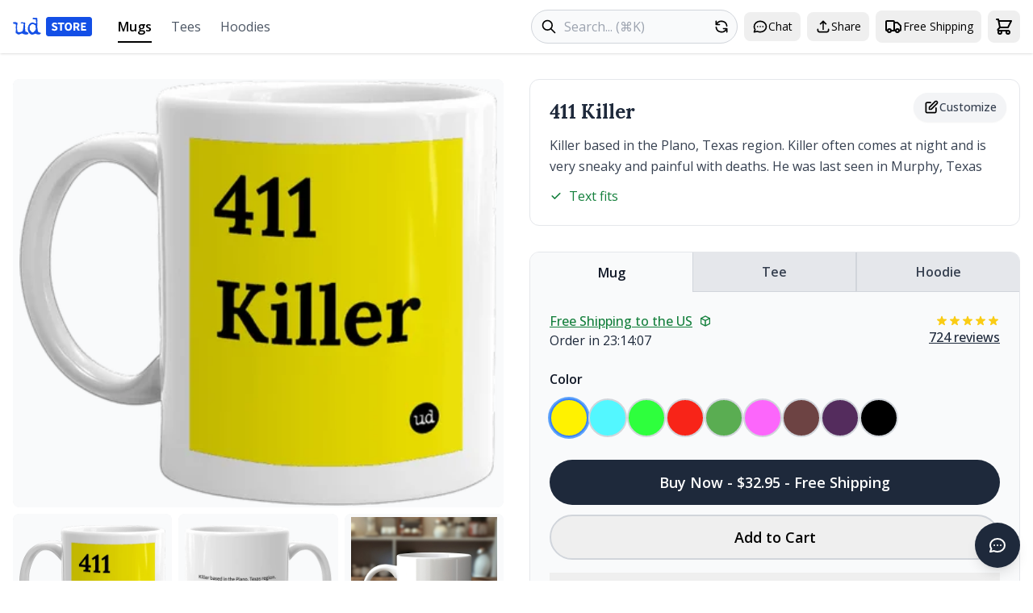

--- FILE ---
content_type: text/html; charset=utf-8
request_url: https://urbandictionary.store/mug/411-killer-5738949
body_size: 35431
content:
 <!DOCTYPE html><html lang="en" style="scrollbar-gutter:stable"><head> <script async src="https://www.googletagmanager.com/gtag/js?id=G-VVLQNM6Q4N"></script><script>window.dataLayer=window.dataLayer||[];function gtag(){dataLayer.push(arguments)}gtag("js",new Date);gtag("config","G-VVLQNM6Q4N")</script> <script src="https://js.sentry-cdn.com/ec0d1ba79cd9cd3f13680722b4105982.min.js" crossorigin="anonymous"></script><script>Sentry.onLoad(function(){Sentry.init({environment:"localhost"===window.location.hostname?"development":"production",tracesSampleRate:.1,beforeSend(event,hint){"localhost"===window.location.hostname&&console.error("Sentry captured:",hint.originalException||hint.syntheticException);return event}})})</script> <script>!function(t,e){var o,n,p,r;e.__SV||(window.posthog=e,e._i=[],e.init=function(i,s,a){function g(t,e){var o=e.split(".");2==o.length&&(t=t[o[0]],e=o[1]);t[e]=function(){t.push([e].concat(Array.prototype.slice.call(arguments,0)))}}(p=t.createElement("script")).type="text/javascript",p.async=!0,p.src=s.api_host+"/static/array.js",(r=t.getElementsByTagName("script")[0]).parentNode.insertBefore(p,r);var u=e;for(void 0!==a?u=e[a]=[]:a="posthog",u.people=u.people||[],u.toString=function(t){var e="posthog";return"posthog"!==a&&(e+="."+a),t||(e+=" (stub)"),e},u.people.toString=function(){return u.toString(1)+".people (stub)"},o="capture identify alias people.set people.set_once set_config register register_once unregister opt_out_tracking has_opted_out_tracking opt_in_tracking reset isFeatureEnabled onFeatureFlags getFeatureFlag getFeatureFlagPayload reloadFeatureFlags group updateEarlyAccessFeatureEnrollment getEarlyAccessFeatures getActiveMatchingSurveys getSurveys".split(" "),n=0;n<o.length;n++)g(u,o[n]);e._i.push([i,s,a])},e.__SV=1)}(document,window.posthog||[]);posthog.init("phc_ApTU037SqrwV6PeRwmwQraDpxV2FN6y1gx6qJAVSATN",{api_host:"https://i.urbandictionary.store",person_profiles:"always"})</script> <meta charset="UTF-8"><meta name="viewport" content="width=device-width,initial-scale=1"><title>411 Killer Mug - Urban Dictionary Store</title><meta name="description" content="FREE shipping! Buy 411 Killer mug from Urban Dictionary Store. Custom printed mug with definition. $32.95, 9 colors available.">  <link href="/apple-touch-icon.png" rel="apple-touch-icon" sizes="180x180"><link href="/favicon-32x32.png" rel="icon" sizes="32x32" type="image/png"><link href="/favicon-16x16.png" rel="icon" sizes="16x16" type="image/png"><link href="/site.webmanifest" rel="manifest"><link color="#1e2935" href="/safari-pinned-tab.svg" rel="mask-icon" data-htmlcs-ignore="WCAG2AA.Principle1.Guideline1_4.1_4_3_F24.F24.FGColour"><meta content="#f2fd53" name="msapplication-TileColor"><meta content="/mstile-144x144.png" name="msapplication-TileImage"><meta content="#ffffff" name="theme-color">    <link rel="canonical" href="https://urbandictionary.store/mug/411-killer-5738949"><meta property="og:title" content="411 Killer mug - Urban Dictionary Store"><meta property="og:description" content="FREE shipping! Buy 411 Killer mug from Urban Dictionary Store. Custom printed mug with definition. $32.95, 9 colors available."><meta property="og:type" content="product"><meta property="og:site_name" content="Urban Dictionary Store"><meta property="og:url" content="https://urbandictionary.store/mug/411-killer-5738949">  <meta property="og:image" content="https://urbandictionary.store/image/mug/411-killer-5738949">  <meta property="og:image:alt" content="411 Killer mug">     <script type="application/ld+json">{"@context": "https://schema.org/", "@type": "Organization", "logo": "https://urbandictionary.store/assets/logo.png", "name": "Urban Dictionary", "sameAs": ["https://twitter.com/urbandictionary", "https://www.facebook.com/urbandictionary", "https://www.instagram.com/urbandictionary"], "url": "https://urbandictionary.com"}</script>  <script type="application/ld+json">{"@context": "https://schema.org/", "@type": "Product", "brand": {"@type": "Brand", "name": "Urban Dictionary"}, "description": "Custom printed mug featuring the Urban Dictionary definition: Killer based in the Plano, Texas region. Killer often comes at night and is very sneaky and painful with deaths. He was last seen in Murphy, Texas", "image": "https://urbandictionary.store/image/mug/411-killer-5738949", "mpn": "ud-mug-411-killer-5738949", "name": "411 Killer mug", "offers": {"@type": "Offer", "availability": "https://schema.org/InStock", "price": "32.95", "priceCurrency": "USD", "url": "https://urbandictionary.store/mug/411-killer-5738949"}, "sku": "ud-mug-411-killer-5738949"}</script>  <script type="application/ld+json">{"@context": "https://schema.org/", "@type": "BreadcrumbList", "itemListElement": [{"@type": "ListItem", "item": "https://urbandictionary.store/", "name": "Home", "position": 1}, {"@type": "ListItem", "item": "https://urbandictionary.store", "name": "Mugs", "position": 2}, {"@type": "ListItem", "name": "411 Killer mug", "position": 3}]}</script>     <link rel="preconnect" href="https://fonts.googleapis.com"><link rel="preconnect" href="https://fonts.gstatic.com" crossorigin><link href="https://fonts.googleapis.com/css2?family=Lora:wght@400;700&display=swap" rel="stylesheet">  <link rel="stylesheet" href="https://cdn.jsdelivr.net/npm/swiper@11/swiper-bundle.min.css"><script src="https://cdn.jsdelivr.net/npm/swiper@11/swiper-bundle.min.js"></script>  <script src="https://cdn.jsdelivr.net/npm/marked@11.0.0/marked.min.js"></script>  <link rel="stylesheet" href="https://fonts.googleapis.com/css2?family=Open+Sans:wght@400;500;600;700&display=swap">  <link rel="stylesheet" href="https://fonts.googleapis.com/css2?family=Lora:wght@400;500;600;700&display=swap">  <script src="https://unpkg.com/htmx.org@1.9.10"></script>  <link rel="stylesheet" href="/dist/assets/app-fbfc9c30.css">
    <script type="module" src="/dist/assets/app-3918d6d4.js"></script>  <script>window.currentProductType="mug"</script>  <script>const config= {"artwork_templates": {"front": "https://udimg.com/v1/artwork/mug/file.png?bg={{{encode bg}}}\u0026fg={{{encode fg}}}\u0026logo-variant={{{encode logo_variant}}}\u0026word={{{encode word}}}\u0026meaning={{{encode meaning}}}"}, "available_colors": [{"bg": "FFF200", "color": "#FFF200", "color_name": "Yellow", "fg": "000000", "logo_variant": "dark"}, {"bg": "53F7FF", "color": "#53F7FF", "color_name": "Aquamarine", "fg": "000000", "logo_variant": "dark"}, {"bg": "2EFF3D", "color": "#2EFF3D", "color_name": "Harlequin", "fg": "000000", "logo_variant": "dark"}, {"bg": "F82418", "color": "#F82418", "color_name": "Scarlet", "fg": "FFFFFF", "logo_variant": "light"}, {"bg": "5AAD52", "color": "#5AAD52", "color_name": "Grass", "fg": "FFFFFF", "logo_variant": "light"}, {"bg": "FC66FB", "color": "#FC66FB", "color_name": "Pink Flamingo", "fg": "FFFFFF", "logo_variant": "dark"}, {"bg": "6D4343", "color": "#6D4343", "color_name": "Ferra", "fg": "FFFFFF", "logo_variant": "light"}, {"bg": "542C5D", "color": "#542C5D", "color_name": "Eggplant", "fg": "FFFFFF", "logo_variant": "light"}, {"bg": "000000", "color": "#000000", "color_name": "Black", "fg": "FFFFFF", "logo_variant": "light"}], "available_sizes": [], "defid": "5738949", "image_templates": {"back": "https://udimg.com/v1/preview/mug/back.webp?bg={{{encode bg}}}\u0026fg={{{encode fg}}}\u0026fill=FFFFFF\u0026logo-variant={{{encode logo_variant}}}\u0026word={{{encode word}}}\u0026meaning={{{encode meaning}}}\u0026size={{{size}}}", "front": "https://udimg.com/v1/preview/mug/front.webp?bg={{{encode bg}}}\u0026fg={{{encode fg}}}\u0026fill=FFFFFF\u0026logo-variant={{{encode logo_variant}}}\u0026word={{{encode word}}}\u0026size={{{size}}}"}, "meaning": "Killer based in the Plano, Texas region. Killer often comes at night and is very sneaky and painful with deaths. He was last seen in Murphy, Texas", "photo_url": "https://urbandictionary.store/assets/photos/mug.jpeg", "product_color": "#FFF200", "product_price": "$32.95", "product_type": "mug", "variant_id": "39479422255165", "variants": [{"color": "#FFF200", "color_name": "Yellow", "image_params": {"bg": "FFF200", "fg": "000000", "logo_variant": "dark"}, "size": null, "variant_id": "39479422255165"}, {"color": "#53F7FF", "color_name": "Aquamarine", "image_params": {"bg": "53F7FF", "fg": "000000", "logo_variant": "dark"}, "size": null, "variant_id": "39479422287933"}, {"color": "#2EFF3D", "color_name": "Harlequin", "image_params": {"bg": "2EFF3D", "fg": "000000", "logo_variant": "dark"}, "size": null, "variant_id": "39479422320701"}, {"color": "#F82418", "color_name": "Scarlet", "image_params": {"bg": "F82418", "fg": "FFFFFF", "logo_variant": "light"}, "size": null, "variant_id": "39479422353469"}, {"color": "#5AAD52", "color_name": "Grass", "image_params": {"bg": "5AAD52", "fg": "FFFFFF", "logo_variant": "light"}, "size": null, "variant_id": "39479422386237"}, {"color": "#FC66FB", "color_name": "Pink Flamingo", "image_params": {"bg": "FC66FB", "fg": "FFFFFF", "logo_variant": "dark"}, "size": null, "variant_id": "39479422419005"}, {"color": "#6D4343", "color_name": "Ferra", "image_params": {"bg": "6D4343", "fg": "FFFFFF", "logo_variant": "light"}, "size": null, "variant_id": "39479422451773"}, {"color": "#542C5D", "color_name": "Eggplant", "image_params": {"bg": "542C5D", "fg": "FFFFFF", "logo_variant": "light"}, "size": null, "variant_id": "39479422484541"}, {"color": "#000000", "color_name": "Black", "image_params": {"bg": "000000", "fg": "FFFFFF", "logo_variant": "light"}, "size": null, "variant_id": "39479422517309"}], "word": "411 Killer"};console.log("Registering productCustomizer component...");document.addEventListener("alpine:init",()=>{console.log("alpine:init fired, registering productCustomizer");Alpine.data("productCustomizer",()=>initProductCustomizer(config));console.log("productCustomizer registered")});console.log("Event listener added for alpine:init")</script>   </head><body x-data="appData()" @add-to-cart.window="addToCart($event.detail)" :class="{ 'overflow-hidden': cartOpen || mobileMenuOpen || modalShown }" class="bg-white" style="font-family:'Open Sans',sans-serif"><a href="#main-content" class="skip-link">Skip to main content</a> <nav class="bg-white shadow py-2 sm:py-3" aria-label="Main navigation"><div class="max-w-7xl mx-auto px-4"><div class="lg:hidden"><div class="flex items-center justify-between mb-2"><div class="flex items-center"><button @click="mobileMenuOpen = !mobileMenuOpen" class="p-2 hover:bg-slate-200 rounded-lg" aria-label="Open navigation menu"><svg class="w-6 h-6" fill="none" stroke="currentColor" viewBox="0 0 24 24"><path stroke-linecap="round" stroke-linejoin="round" stroke-width="2" d="M4 6h16M4 12h16M4 18h16"></path></svg></button> <button @click="$dispatch('open-chat')" class="p-2 hover:bg-slate-200 rounded-lg" aria-label="Open chat"> <svg class="w-5 h-5" fill="none" stroke="currentColor" viewBox="0 0 24 24">
    <path stroke-linecap="round" stroke-linejoin="round" stroke-width="2" d="M8 12h.01M12 12h.01M16 12h.01M21 12c0 4.418-4.03 8-9 8a9.863 9.863 0 01-4.255-.949L3 20l1.395-3.72C3.512 15.042 3 13.574 3 12c0-4.418 4.03-8 9-8s9 3.582 9 8z"/>
</svg> </button></div><a href="/" class="h-8 flex items-center absolute left-1/2 transform -translate-x-1/2" aria-label="Urban Dictionary Store home"> <svg width="98" height="24" viewBox="0 0 98 24" fill="none" xmlns="http://www.w3.org/2000/svg"><path d="M18.8949 21.2721C17.5328 21.7168 16.6212 21.9255 16.16 21.9255C15.6173 21.9255 14.7979 21.7498 13.7018 21.4093C12.6056 21.0579 11.8351 20.734 11.3847 20.4045L7.3257 21.8541C6.4846 21.618 5.94196 21.4478 5.68692 21.338C5.07373 21.036 4.66132 20.6516 4.44969 20.1574L3.90704 20.6351L3.4675 19.806L3.71169 15.1718C3.73339 14.9357 3.70084 14.6117 3.60859 14.167C3.51634 13.7222 3.4675 13.4092 3.4675 13.2006C3.4675 12.9205 3.51634 12.4978 3.60859 11.9157C3.70084 11.3447 3.74967 10.9109 3.74967 10.6309C3.74967 9.61508 3.46207 8.89029 2.89772 8.44554C2.31167 8.61026 1.75274 8.69262 1.25894 8.69262L0.819393 8.1106L0.472101 8.00627C0.287602 7.77017 0.124808 7.51759 0 7.2101L0.748849 6.48532C2.02949 6.39197 2.68609 6.34256 2.73493 6.34256C2.87602 6.34256 3.76053 6.57866 5.39931 7.02891L5.5404 7.4517C5.63265 7.66035 5.68149 7.80311 5.68149 7.87449C5.68149 8.35219 5.46443 9.62606 5.03574 11.6796L5.38303 11.9926C5.17683 13.1512 5.07373 13.7551 5.07373 13.8265C5.07373 14.3976 5.29078 15.9185 5.71947 18.3564C6.88616 18.7792 7.49392 18.9769 7.56446 18.9769C8.9265 18.9769 10.4025 18.4882 11.9707 17.4944C12.3614 16.4566 12.6382 15.1937 12.8227 13.6893C12.9638 12.3934 13.0886 11.0976 13.2025 9.7798L13.6204 9.46683V8.81342L12.5568 8.08863H9.82187L9.61566 7.18814L11.3901 6.39197L13.1646 7.04538L14.1196 6.66102L14.939 7.01243C15.1723 7.5121 15.2863 7.8086 15.2863 7.87449C15.2863 8.20394 15.2158 8.67066 15.0801 9.28563C14.9661 9.87864 14.9064 10.3454 14.9064 10.6638C14.9064 10.6419 15.0204 11.3776 15.2537 12.8821L14.8739 13.1621L15.6227 18.4882L16.2359 18.0654C17.0065 18.4882 18.0267 19.0812 19.2802 19.8609L18.9329 21.2391L18.8949 21.2721ZM33.9207 21.2721H32.9982L32.3199 21.8211L33.9207 21.2721ZM33.9207 21.2721H32.9982L32.3199 21.8211C31.7067 21.6784 31.0827 21.585 30.4749 21.5411L30.2307 21.8211L28.071 20.6077C27.9082 20.6791 27.333 20.9207 26.3291 21.3325C25.602 21.6619 24.9996 21.8211 24.5167 21.8486L24.2725 22.0572C22.5415 21.9145 21.136 21.1128 20.0399 19.6413C19.0143 18.2631 18.5042 16.6268 18.5042 14.76C18.5042 12.7284 18.998 10.9548 20.0019 9.43388C21.1469 7.70428 22.6554 6.84222 24.5492 6.84222C24.9671 6.84222 25.564 7.05087 26.3617 7.46268C27.1811 7.88547 27.8051 8.08314 28.2446 8.08314L28.4509 8.0502L29.0261 6.90811C28.5865 6.51277 28.3912 5.73857 28.4129 4.59648L28.4454 3.66304L27.8702 3.00964C27.6857 3.05905 27.4904 3.08102 27.295 3.08102C26.926 3.08102 26.0361 2.92727 24.6306 2.63626L24.457 2.42761L24.6632 1.24709C25.0322 1.08236 25.2275 1 25.2764 1L28.147 1.31298L28.4237 1.03294L29.8563 1.2416L30.3989 2.10365C30.2144 2.9108 30.1222 3.3281 30.1222 3.35556C30.1222 3.49832 30.171 3.70697 30.2633 3.97602C30.3772 4.25605 30.4369 4.45372 30.4369 4.59648C30.4369 4.89847 30.3881 5.35421 30.2958 5.97467C30.2036 6.59513 30.1548 7.06185 30.1548 7.35286C30.1548 7.46817 30.2036 7.64388 30.2958 7.869C30.3881 8.10511 30.4369 8.27532 30.4369 8.38514C30.4369 8.45652 30.3338 8.95618 30.1276 9.9006L30.4369 10.1806L30.0896 11.4655L30.3989 11.7785L30.0896 12.6405C30.2958 13.3049 30.4803 14.2383 30.6323 15.4408C30.7951 16.7696 30.9416 17.7085 31.0718 18.2411C32.0757 19.1416 33.123 19.5699 34.2083 19.5589L34.4851 19.839V20.701L33.9099 21.2501L33.9207 21.2721ZM27.8648 12.0475L28.1741 11.1141L27.4578 10.0379H26.8826L25.9276 9.13738C24.7175 8.92873 24.0717 8.8244 23.9795 8.8244C23.5888 8.8244 22.9647 9.25818 22.0965 10.1093C21.2554 10.9603 20.8267 11.5808 20.8267 11.9761V13.2939C20.8267 13.3159 20.8972 13.5136 21.0329 13.8759L20.8267 14.123V15.2322C20.8267 15.946 21.874 17.3077 23.9632 19.3064L25.9113 18.62L26.8663 17.3681H27.5121C27.5121 16.6323 27.8377 15.7593 28.4671 14.7435L27.8539 12.0475" fill="#134FE6"></path><path d="M95 0H44C42.3431 0 41 1.34315 41 3V21C41 22.6569 42.3431 24 44 24H95C96.6569 24 98 22.6569 98 21V3C98 1.34315 96.6569 0 95 0Z" fill="#134FE6"></path><path d="M51.5285 17.1824C50.88 17.1824 50.2315 17.0608 49.5829 16.8176C48.9445 16.5744 48.372 16.2197 47.8653 15.7536L49.1421 14.2184C49.4968 14.5224 49.892 14.7707 50.3277 14.9632C50.7635 15.1557 51.184 15.252 51.5893 15.252C52.0555 15.252 52.4 15.1659 52.6229 14.9936C52.856 14.8213 52.9725 14.5883 52.9725 14.2944C52.9725 13.9803 52.8408 13.7523 52.5773 13.6104C52.324 13.4584 51.9795 13.2912 51.5437 13.1088L50.2517 12.5616C49.9173 12.4197 49.5981 12.2323 49.2941 11.9992C48.9901 11.756 48.7419 11.4571 48.5493 11.1024C48.3568 10.7477 48.2605 10.3323 48.2605 9.856C48.2605 9.3088 48.4075 8.81227 48.7013 8.3664C49.0053 7.92053 49.4208 7.56587 49.9477 7.3024C50.4848 7.03893 51.0979 6.9072 51.7869 6.9072C52.3544 6.9072 52.9219 7.01867 53.4893 7.2416C54.0568 7.46453 54.5533 7.7888 54.9789 8.2144L53.8389 9.628C53.5147 9.37467 53.1904 9.18213 52.8661 9.0504C52.5419 8.90853 52.1821 8.8376 51.7869 8.8376C51.4019 8.8376 51.0928 8.91867 50.8597 9.0808C50.6368 9.2328 50.5253 9.45067 50.5253 9.7344C50.5253 10.0384 50.6672 10.2664 50.9509 10.4184C51.2448 10.5704 51.6045 10.7325 52.0301 10.9048L53.3069 11.4216C53.9048 11.6648 54.3811 11.9992 54.7357 12.4248C55.0904 12.8504 55.2677 13.4128 55.2677 14.112C55.2677 14.6592 55.1208 15.1659 54.8269 15.632C54.5331 16.0981 54.1075 16.4731 53.5501 16.7568C52.9928 17.0405 52.3189 17.1824 51.5285 17.1824ZM58.5834 17V8.9744H55.8626V7.0896H63.5538V8.9744H60.833V17H58.5834ZM68.6966 17.1824C67.8049 17.1824 67.0195 16.9747 66.3406 16.5592C65.6718 16.1437 65.1449 15.5509 64.7598 14.7808C64.3849 14.0005 64.1974 13.0733 64.1974 11.9992C64.1974 10.9149 64.3849 9.99787 64.7598 9.248C65.1449 8.488 65.6718 7.9104 66.3406 7.5152C67.0195 7.10987 67.8049 6.9072 68.6966 6.9072C69.5883 6.9072 70.3686 7.10987 71.0374 7.5152C71.7163 7.9104 72.2433 8.488 72.6182 9.248C73.0033 10.008 73.1958 10.9251 73.1958 11.9992C73.1958 13.0733 73.0033 14.0005 72.6182 14.7808C72.2433 15.5509 71.7163 16.1437 71.0374 16.5592C70.3686 16.9747 69.5883 17.1824 68.6966 17.1824ZM68.6966 15.252C69.3755 15.252 69.9126 14.9581 70.3078 14.3704C70.703 13.7827 70.9006 12.9923 70.9006 11.9992C70.9006 11.0061 70.703 10.2309 70.3078 9.6736C69.9126 9.11627 69.3755 8.8376 68.6966 8.8376C68.0177 8.8376 67.4806 9.11627 67.0854 9.6736C66.6902 10.2309 66.4926 11.0061 66.4926 11.9992C66.4926 12.9923 66.6902 13.7827 67.0854 14.3704C67.4806 14.9581 68.0177 15.252 68.6966 15.252ZM75.0592 17V7.0896H78.6312C79.3304 7.0896 79.9688 7.18587 80.5464 7.3784C81.124 7.5608 81.5851 7.87493 81.9296 8.3208C82.2741 8.76667 82.4464 9.3848 82.4464 10.1752C82.4464 10.9048 82.2843 11.5077 81.96 11.984C81.6459 12.4501 81.2203 12.7997 80.6832 13.0328L82.9328 17H80.4248L78.5248 13.428H77.2936V17H75.0592ZM77.2936 11.6496H78.4488C79.0365 11.6496 79.4824 11.528 79.7864 11.2848C80.1005 11.0315 80.2576 10.6616 80.2576 10.1752C80.2576 9.6888 80.1005 9.34933 79.7864 9.1568C79.4824 8.96427 79.0365 8.868 78.4488 8.868H77.2936V11.6496ZM84.3811 17V7.0896H90.5827V8.9744H86.6155V10.9656H89.9899V12.8352H86.6155V15.1152H90.7347V17H84.3811Z" fill="white"></path></svg> </a><div class="flex items-center"><button @click="shareCurrentPage()" class="p-2 hover:bg-slate-200 rounded-lg" aria-label="Share this page"> <svg class="w-5 h-5" fill="none" stroke="currentColor" viewBox="0 0 24 24">
    <path stroke-linecap="round" stroke-linejoin="round" stroke-width="2" d="M4 16v1a3 3 0 003 3h10a3 3 0 003-3v-1m-4-8l-4-4m0 0L8 8m4-4v12"/>
</svg> </button> <button @click="openModal('timeline')" class="p-2 hover:bg-slate-200 rounded-lg" aria-label="Free shipping information"> <svg class="w-6 h-6" fill="none" stroke="currentColor" viewBox="0 0 24 24">
    <path stroke-linecap="round" stroke-linejoin="round" stroke-width="2" d="M13 16V6a1 1 0 00-1-1H4a1 1 0 00-1 1v10a1 1 0 001 1h1m8-1a1 1 0 01-1 1H9m4-1V8a1 1 0 011-1h2.586a1 1 0 01.707.293l3.414 3.414a1 1 0 01.293.707V16a1 1 0 01-1 1h-1m-6-1a1 1 0 001 1h1M5 17a2 2 0 104 0m-4 0a2 2 0 114 0m6 0a2 2 0 104 0m-4 0a2 2 0 114 0"/>
</svg> </button> <button @click="cartOpen = true" class="p-2 hover:bg-slate-200 rounded-lg relative" aria-label="Open shopping cart" data-testid="cart-button"> <svg class="w-6 h-6" fill="none" stroke="currentColor" viewBox="0 0 24 24">
    <path stroke-linecap="round" stroke-linejoin="round" stroke-width="2" d="M3 3h2l.4 2M7 13h10l4-8H5.4M7 13L5.4 5M7 13l-2.293 2.293c-.63.63-.184 1.707.707 1.707H17m0 0a2 2 0 100 4 2 2 0 000-4zm-8 2a2 2 0 11-4 0 2 2 0 014 0z"></path>
</svg> <span x-show="cartCount > 0" x-cloak x-text="cartCount" class="absolute -right-[4px] top-[2px] bg-orange-600 text-white rounded-full min-w-[16px] h-4 px-1 flex items-center justify-center text-xs" data-testid="cart-count"></span></button></div></div><form action="/search" method="get" class="relative"><label for="mobile-search" class="sr-only">Search products</label> <span class="absolute left-3 top-1/2 transform -translate-y-1/2"> <svg class="w-5 h-5" fill="none" stroke="currentColor" viewBox="0 0 24 24">
    <path stroke-linecap="round" stroke-linejoin="round" stroke-width="2" d="M21 21l-6-6m2-5a7 7 0 11-14 0 7 7 0 0114 0z"></path>
</svg> </span><input type="text" id="mobile-search" name="q" placeholder="Search..." required class="pl-10 pr-12 py-2 w-full border border-gray-300 rounded-full focus:outline-none focus:ring-2 focus:ring-blue-500 focus:border-transparent bg-gray-50"> <button type="submit" class="sr-only" aria-label="Submit search">Search</button> <a href="/random" class="absolute right-1 top-1/2 transform -translate-y-1/2 p-1.5 rounded-full hover:bg-gray-200" aria-label="Random product"> <svg class="w-5 h-5" fill="none" stroke="currentColor" viewBox="0 0 24 24">
    <path stroke-linecap="round" stroke-linejoin="round" stroke-width="2" d="M4 4v5h.582m15.356 2A8.001 8.001 0 004.582 9m0 0H9m11 11v-5h-.581m0 0a8.003 8.003 0 01-15.357-2m15.357 2H15"></path>
</svg> </a></form></div><div class="hidden lg:flex items-center justify-between"><div class="flex items-center space-x-8"><a href="/" class="h-10 flex items-center" aria-label="Urban Dictionary Store home"> <svg width="98" height="24" viewBox="0 0 98 24" fill="none" xmlns="http://www.w3.org/2000/svg"><path d="M18.8949 21.2721C17.5328 21.7168 16.6212 21.9255 16.16 21.9255C15.6173 21.9255 14.7979 21.7498 13.7018 21.4093C12.6056 21.0579 11.8351 20.734 11.3847 20.4045L7.3257 21.8541C6.4846 21.618 5.94196 21.4478 5.68692 21.338C5.07373 21.036 4.66132 20.6516 4.44969 20.1574L3.90704 20.6351L3.4675 19.806L3.71169 15.1718C3.73339 14.9357 3.70084 14.6117 3.60859 14.167C3.51634 13.7222 3.4675 13.4092 3.4675 13.2006C3.4675 12.9205 3.51634 12.4978 3.60859 11.9157C3.70084 11.3447 3.74967 10.9109 3.74967 10.6309C3.74967 9.61508 3.46207 8.89029 2.89772 8.44554C2.31167 8.61026 1.75274 8.69262 1.25894 8.69262L0.819393 8.1106L0.472101 8.00627C0.287602 7.77017 0.124808 7.51759 0 7.2101L0.748849 6.48532C2.02949 6.39197 2.68609 6.34256 2.73493 6.34256C2.87602 6.34256 3.76053 6.57866 5.39931 7.02891L5.5404 7.4517C5.63265 7.66035 5.68149 7.80311 5.68149 7.87449C5.68149 8.35219 5.46443 9.62606 5.03574 11.6796L5.38303 11.9926C5.17683 13.1512 5.07373 13.7551 5.07373 13.8265C5.07373 14.3976 5.29078 15.9185 5.71947 18.3564C6.88616 18.7792 7.49392 18.9769 7.56446 18.9769C8.9265 18.9769 10.4025 18.4882 11.9707 17.4944C12.3614 16.4566 12.6382 15.1937 12.8227 13.6893C12.9638 12.3934 13.0886 11.0976 13.2025 9.7798L13.6204 9.46683V8.81342L12.5568 8.08863H9.82187L9.61566 7.18814L11.3901 6.39197L13.1646 7.04538L14.1196 6.66102L14.939 7.01243C15.1723 7.5121 15.2863 7.8086 15.2863 7.87449C15.2863 8.20394 15.2158 8.67066 15.0801 9.28563C14.9661 9.87864 14.9064 10.3454 14.9064 10.6638C14.9064 10.6419 15.0204 11.3776 15.2537 12.8821L14.8739 13.1621L15.6227 18.4882L16.2359 18.0654C17.0065 18.4882 18.0267 19.0812 19.2802 19.8609L18.9329 21.2391L18.8949 21.2721ZM33.9207 21.2721H32.9982L32.3199 21.8211L33.9207 21.2721ZM33.9207 21.2721H32.9982L32.3199 21.8211C31.7067 21.6784 31.0827 21.585 30.4749 21.5411L30.2307 21.8211L28.071 20.6077C27.9082 20.6791 27.333 20.9207 26.3291 21.3325C25.602 21.6619 24.9996 21.8211 24.5167 21.8486L24.2725 22.0572C22.5415 21.9145 21.136 21.1128 20.0399 19.6413C19.0143 18.2631 18.5042 16.6268 18.5042 14.76C18.5042 12.7284 18.998 10.9548 20.0019 9.43388C21.1469 7.70428 22.6554 6.84222 24.5492 6.84222C24.9671 6.84222 25.564 7.05087 26.3617 7.46268C27.1811 7.88547 27.8051 8.08314 28.2446 8.08314L28.4509 8.0502L29.0261 6.90811C28.5865 6.51277 28.3912 5.73857 28.4129 4.59648L28.4454 3.66304L27.8702 3.00964C27.6857 3.05905 27.4904 3.08102 27.295 3.08102C26.926 3.08102 26.0361 2.92727 24.6306 2.63626L24.457 2.42761L24.6632 1.24709C25.0322 1.08236 25.2275 1 25.2764 1L28.147 1.31298L28.4237 1.03294L29.8563 1.2416L30.3989 2.10365C30.2144 2.9108 30.1222 3.3281 30.1222 3.35556C30.1222 3.49832 30.171 3.70697 30.2633 3.97602C30.3772 4.25605 30.4369 4.45372 30.4369 4.59648C30.4369 4.89847 30.3881 5.35421 30.2958 5.97467C30.2036 6.59513 30.1548 7.06185 30.1548 7.35286C30.1548 7.46817 30.2036 7.64388 30.2958 7.869C30.3881 8.10511 30.4369 8.27532 30.4369 8.38514C30.4369 8.45652 30.3338 8.95618 30.1276 9.9006L30.4369 10.1806L30.0896 11.4655L30.3989 11.7785L30.0896 12.6405C30.2958 13.3049 30.4803 14.2383 30.6323 15.4408C30.7951 16.7696 30.9416 17.7085 31.0718 18.2411C32.0757 19.1416 33.123 19.5699 34.2083 19.5589L34.4851 19.839V20.701L33.9099 21.2501L33.9207 21.2721ZM27.8648 12.0475L28.1741 11.1141L27.4578 10.0379H26.8826L25.9276 9.13738C24.7175 8.92873 24.0717 8.8244 23.9795 8.8244C23.5888 8.8244 22.9647 9.25818 22.0965 10.1093C21.2554 10.9603 20.8267 11.5808 20.8267 11.9761V13.2939C20.8267 13.3159 20.8972 13.5136 21.0329 13.8759L20.8267 14.123V15.2322C20.8267 15.946 21.874 17.3077 23.9632 19.3064L25.9113 18.62L26.8663 17.3681H27.5121C27.5121 16.6323 27.8377 15.7593 28.4671 14.7435L27.8539 12.0475" fill="#134FE6"></path><path d="M95 0H44C42.3431 0 41 1.34315 41 3V21C41 22.6569 42.3431 24 44 24H95C96.6569 24 98 22.6569 98 21V3C98 1.34315 96.6569 0 95 0Z" fill="#134FE6"></path><path d="M51.5285 17.1824C50.88 17.1824 50.2315 17.0608 49.5829 16.8176C48.9445 16.5744 48.372 16.2197 47.8653 15.7536L49.1421 14.2184C49.4968 14.5224 49.892 14.7707 50.3277 14.9632C50.7635 15.1557 51.184 15.252 51.5893 15.252C52.0555 15.252 52.4 15.1659 52.6229 14.9936C52.856 14.8213 52.9725 14.5883 52.9725 14.2944C52.9725 13.9803 52.8408 13.7523 52.5773 13.6104C52.324 13.4584 51.9795 13.2912 51.5437 13.1088L50.2517 12.5616C49.9173 12.4197 49.5981 12.2323 49.2941 11.9992C48.9901 11.756 48.7419 11.4571 48.5493 11.1024C48.3568 10.7477 48.2605 10.3323 48.2605 9.856C48.2605 9.3088 48.4075 8.81227 48.7013 8.3664C49.0053 7.92053 49.4208 7.56587 49.9477 7.3024C50.4848 7.03893 51.0979 6.9072 51.7869 6.9072C52.3544 6.9072 52.9219 7.01867 53.4893 7.2416C54.0568 7.46453 54.5533 7.7888 54.9789 8.2144L53.8389 9.628C53.5147 9.37467 53.1904 9.18213 52.8661 9.0504C52.5419 8.90853 52.1821 8.8376 51.7869 8.8376C51.4019 8.8376 51.0928 8.91867 50.8597 9.0808C50.6368 9.2328 50.5253 9.45067 50.5253 9.7344C50.5253 10.0384 50.6672 10.2664 50.9509 10.4184C51.2448 10.5704 51.6045 10.7325 52.0301 10.9048L53.3069 11.4216C53.9048 11.6648 54.3811 11.9992 54.7357 12.4248C55.0904 12.8504 55.2677 13.4128 55.2677 14.112C55.2677 14.6592 55.1208 15.1659 54.8269 15.632C54.5331 16.0981 54.1075 16.4731 53.5501 16.7568C52.9928 17.0405 52.3189 17.1824 51.5285 17.1824ZM58.5834 17V8.9744H55.8626V7.0896H63.5538V8.9744H60.833V17H58.5834ZM68.6966 17.1824C67.8049 17.1824 67.0195 16.9747 66.3406 16.5592C65.6718 16.1437 65.1449 15.5509 64.7598 14.7808C64.3849 14.0005 64.1974 13.0733 64.1974 11.9992C64.1974 10.9149 64.3849 9.99787 64.7598 9.248C65.1449 8.488 65.6718 7.9104 66.3406 7.5152C67.0195 7.10987 67.8049 6.9072 68.6966 6.9072C69.5883 6.9072 70.3686 7.10987 71.0374 7.5152C71.7163 7.9104 72.2433 8.488 72.6182 9.248C73.0033 10.008 73.1958 10.9251 73.1958 11.9992C73.1958 13.0733 73.0033 14.0005 72.6182 14.7808C72.2433 15.5509 71.7163 16.1437 71.0374 16.5592C70.3686 16.9747 69.5883 17.1824 68.6966 17.1824ZM68.6966 15.252C69.3755 15.252 69.9126 14.9581 70.3078 14.3704C70.703 13.7827 70.9006 12.9923 70.9006 11.9992C70.9006 11.0061 70.703 10.2309 70.3078 9.6736C69.9126 9.11627 69.3755 8.8376 68.6966 8.8376C68.0177 8.8376 67.4806 9.11627 67.0854 9.6736C66.6902 10.2309 66.4926 11.0061 66.4926 11.9992C66.4926 12.9923 66.6902 13.7827 67.0854 14.3704C67.4806 14.9581 68.0177 15.252 68.6966 15.252ZM75.0592 17V7.0896H78.6312C79.3304 7.0896 79.9688 7.18587 80.5464 7.3784C81.124 7.5608 81.5851 7.87493 81.9296 8.3208C82.2741 8.76667 82.4464 9.3848 82.4464 10.1752C82.4464 10.9048 82.2843 11.5077 81.96 11.984C81.6459 12.4501 81.2203 12.7997 80.6832 13.0328L82.9328 17H80.4248L78.5248 13.428H77.2936V17H75.0592ZM77.2936 11.6496H78.4488C79.0365 11.6496 79.4824 11.528 79.7864 11.2848C80.1005 11.0315 80.2576 10.6616 80.2576 10.1752C80.2576 9.6888 80.1005 9.34933 79.7864 9.1568C79.4824 8.96427 79.0365 8.868 78.4488 8.868H77.2936V11.6496ZM84.3811 17V7.0896H90.5827V8.9744H86.6155V10.9656H89.9899V12.8352H86.6155V15.1152H90.7347V17H84.3811Z" fill="white"></path></svg> </a><nav class="flex items-center space-x-6" aria-label="Product categories"><a href="/" class="relative py-2 text-black font-semibold">Mugs <div class="absolute bottom-0 left-0 right-0 h-0.5 bg-black"></div> </a><a href="/tees" class="relative py-2 text-gray-600 hover:text-black">Tees  </a><a href="/hoodies" class="relative py-2 text-gray-600 hover:text-black">Hoodies  </a></nav></div><div class="flex items-center space-x-2"><form action="/search" method="get" class="relative"><label for="desktop-search" class="sr-only">Search products</label> <span class="absolute left-3 top-1/2 transform -translate-y-1/2"> <svg class="w-5 h-5" fill="none" stroke="currentColor" viewBox="0 0 24 24">
    <path stroke-linecap="round" stroke-linejoin="round" stroke-width="2" d="M21 21l-6-6m2-5a7 7 0 11-14 0 7 7 0 0114 0z"></path>
</svg> </span><input type="text" id="desktop-search" name="q" placeholder="Search... (⌘K)" required @keydown.slash.window="if (!['INPUT', 'TEXTAREA'].includes($event.target.tagName)) { $el.focus(); $event.preventDefault(); }" @keydown.meta.k.window="$el.focus(); $event.preventDefault()" @keydown.ctrl.k.window="$el.focus(); $event.preventDefault()" @keydown.escape="$el.blur()" class="pl-10 pr-12 py-2 w-64 border border-gray-300 rounded-full focus:outline-none focus:ring-2 focus:ring-blue-500 focus:border-transparent bg-gray-50"> <button type="submit" class="sr-only" aria-label="Submit search">Search</button> <a href="/random" class="absolute right-1 top-1/2 transform -translate-y-1/2 p-1.5 rounded-full hover:bg-gray-200" aria-label="Random product"> <svg class="w-5 h-5" fill="none" stroke="currentColor" viewBox="0 0 24 24">
    <path stroke-linecap="round" stroke-linejoin="round" stroke-width="2" d="M4 4v5h.582m15.356 2A8.001 8.001 0 004.582 9m0 0H9m11 11v-5h-.581m0 0a8.003 8.003 0 01-15.357-2m15.357 2H15"></path>
</svg> </a></form><button @click="$dispatch('open-chat')" class="flex items-center gap-1.5 px-2.5 py-2 hover:bg-slate-200 rounded-lg" aria-label="Open chat"> <svg class="w-5 h-5" fill="none" stroke="currentColor" viewBox="0 0 24 24">
    <path stroke-linecap="round" stroke-linejoin="round" stroke-width="2" d="M8 12h.01M12 12h.01M16 12h.01M21 12c0 4.418-4.03 8-9 8a9.863 9.863 0 01-4.255-.949L3 20l1.395-3.72C3.512 15.042 3 13.574 3 12c0-4.418 4.03-8 9-8s9 3.582 9 8z"/>
</svg> <span class="hidden lg:inline text-sm">Chat</span></button> <button @click="shareCurrentPage()" class="flex items-center gap-1.5 px-2.5 py-2 hover:bg-slate-200 rounded-lg" aria-label="Share this page"> <svg class="w-5 h-5" fill="none" stroke="currentColor" viewBox="0 0 24 24">
    <path stroke-linecap="round" stroke-linejoin="round" stroke-width="2" d="M4 16v1a3 3 0 003 3h10a3 3 0 003-3v-1m-4-8l-4-4m0 0L8 8m4-4v12"/>
</svg> <span class="hidden lg:inline text-sm">Share</span></button> <button @click="openModal('timeline')" class="flex items-center gap-1.5 px-2.5 py-2 hover:bg-slate-200 rounded-lg" aria-label="Free shipping information"> <svg class="w-6 h-6" fill="none" stroke="currentColor" viewBox="0 0 24 24">
    <path stroke-linecap="round" stroke-linejoin="round" stroke-width="2" d="M13 16V6a1 1 0 00-1-1H4a1 1 0 00-1 1v10a1 1 0 001 1h1m8-1a1 1 0 01-1 1H9m4-1V8a1 1 0 011-1h2.586a1 1 0 01.707.293l3.414 3.414a1 1 0 01.293.707V16a1 1 0 01-1 1h-1m-6-1a1 1 0 001 1h1M5 17a2 2 0 104 0m-4 0a2 2 0 114 0m6 0a2 2 0 104 0m-4 0a2 2 0 114 0"/>
</svg> <span class="hidden lg:inline text-sm">Free Shipping</span></button> <button @click="cartOpen = true" class="p-2 hover:bg-slate-200 rounded-lg relative" aria-label="Open shopping cart"> <svg class="w-6 h-6" fill="none" stroke="currentColor" viewBox="0 0 24 24">
    <path stroke-linecap="round" stroke-linejoin="round" stroke-width="2" d="M3 3h2l.4 2M7 13h10l4-8H5.4M7 13L5.4 5M7 13l-2.293 2.293c-.63.63-.184 1.707.707 1.707H17m0 0a2 2 0 100 4 2 2 0 000-4zm-8 2a2 2 0 11-4 0 2 2 0 014 0z"></path>
</svg> <span x-show="cartCount > 0" x-cloak x-text="cartCount" class="absolute -right-[4px] top-[2px] bg-orange-600 text-white rounded-full min-w-[16px] h-4 px-1 flex items-center justify-center text-xs"></span></button></div></div></div></nav><div x-show="mobileMenuOpen" x-cloak x-transition:enter="transition ease-out duration-200" x-transition:enter-start="opacity-0" x-transition:enter-end="opacity-100" x-transition:leave="transition ease-in duration-150" x-transition:leave-start="opacity-100" x-transition:leave-end="opacity-0" @click="mobileMenuOpen = false" class="fixed inset-0 bg-black bg-opacity-50 z-40 lg:hidden"></div><div x-show="mobileMenuOpen" x-cloak x-transition:enter="transition ease-out duration-200" x-transition:enter-start="-translate-x-full" x-transition:enter-end="translate-x-0" x-transition:leave="transition ease-in duration-150" x-transition:leave-start="translate-x-0" x-transition:leave-end="-translate-x-full" class="fixed left-0 top-0 h-full w-64 bg-white shadow-lg z-50 lg:hidden flex flex-col"><div class="bg-brand text-white p-4"><div class="flex items-center justify-between"><div><h2 class="text-xl font-bold">Menu</h2></div><button @click="mobileMenuOpen = false" class="p-1.5 hover:bg-white/20 rounded-full" aria-label="Close menu"><svg class="w-5 h-5" fill="none" stroke="currentColor" viewBox="0 0 24 24"><path stroke-linecap="round" stroke-linejoin="round" stroke-width="2" d="M6 18L18 6M6 6l12 12"/></svg></button></div></div><div class="flex-1 overflow-y-auto"><nav class="p-3 space-y-1"><a href="/" @click="mobileMenuOpen = false" class="block px-3 py-2 rounded-lg hover:bg-gray-50 bg-gray-100 text-black font-semibold">Mugs </a><a href="/tees" @click="mobileMenuOpen = false" class="block px-3 py-2 rounded-lg hover:bg-gray-50 text-gray-600">Tees </a><a href="/hoodies" @click="mobileMenuOpen = false" class="block px-3 py-2 rounded-lg hover:bg-gray-50 text-gray-600">Hoodies</a></nav><div class="p-3 border-t"><a href="https://www.urbandictionary.com" target="_blank" rel="noopener noreferrer" class="flex items-center justify-center px-3 py-2 text-gray-600 hover:text-black hover:bg-gray-50 rounded-lg"><svg class="w-4 h-4 mr-2" fill="none" stroke="currentColor" viewBox="0 0 24 24"><path stroke-linecap="round" stroke-linejoin="round" stroke-width="2" d="M10 19l-7-7m0 0l7-7m-7 7h18"></path></svg> Back to urbandictionary.com</a></div></div></div> <div x-show="cartOpen" x-transition:enter="transition ease-out duration-300" x-transition:enter-start="opacity-0" x-transition:enter-end="opacity-100" x-transition:leave="transition ease-in duration-200" x-transition:leave-start="opacity-100" x-transition:leave-end="opacity-0" @click.self="cartOpen = false" class="fixed inset-0 bg-black bg-opacity-50 z-40" style="display:none"></div><div x-show="cartOpen" x-transition:enter="transition ease-out duration-300" x-transition:enter-start="translate-x-full" x-transition:enter-end="translate-x-0" x-transition:leave="transition ease-in duration-200" x-transition:leave-start="translate-x-0" x-transition:leave-end="translate-x-full" class="fixed right-0 top-0 h-full w-[92%] sm:w-[420px] bg-white shadow-2xl z-50 flex flex-col" data-testid="cart-drawer" style="display:none"><div class="bg-brand text-white p-4"><div class="flex items-center justify-between"><div><h2 class="text-xl font-bold" x-show="cartItems.length === 0">Your Cart</h2><h2 class="text-xl font-bold" x-show="cartItems.length > 0"><span x-text="cartItems.reduce((sum, item) => sum + item.quantity, 0)"></span> items in your cart</h2></div><button @click="cartOpen = false" class="p-1.5 hover:bg-white/20 rounded-full" aria-label="Close cart"><svg class="w-5 h-5" fill="none" stroke="currentColor" viewBox="0 0 24 24"><path stroke-linecap="round" stroke-linejoin="round" stroke-width="2" d="M6 18L18 6M6 6l12 12"/></svg></button></div></div><div class="flex-1 overflow-y-auto px-3 pb-3"><div x-show="cartItems.length === 0" class="flex flex-col items-center justify-center py-12"><svg class="w-24 h-24 text-gray-300 mb-4" fill="none" stroke="currentColor" viewBox="0 0 24 24"><path stroke-linecap="round" stroke-linejoin="round" stroke-width="1.5" d="M16 11V7a4 4 0 00-8 0v4M5 9h14l1 12H4L5 9z"/></svg><p class="text-gray-500 mb-6 text-lg">Your cart is empty</p><button @click="cartOpen = false" class="bg-brand text-white px-8 py-3 rounded-full hover:bg-brand-600">Continue Shopping</button></div><div x-show="cartItems.length > 0" class="space-y-3 mt-0" data-testid="cart-items"><template x-for="(item, index) in cartItems" :key="index"><div class="bg-gray-50 rounded-lg p-2.5" data-testid="cart-item"><div class="flex space-x-3"><img :src="item.image" :alt="item.word" class="w-16 h-16 bg-white rounded-lg flex-shrink-0 object-contain p-1.5 shadow-sm"><div class="flex-1 grid grid-cols-[1fr_auto] grid-rows-[auto_1fr] gap-x-3 gap-y-1"><div class="col-start-1 row-span-2"><h3 class="font-bold text-lg" x-text="item.word"></h3><p class="text-gray-500" x-text="item.type ? item.type.charAt(0).toUpperCase() + item.type.slice(1) : ''"></p><div class="flex items-center gap-2 mt-1"><span x-show="item.size" class="px-2 py-1 bg-white rounded-md border border-gray-200">Size: <span x-text="item.size" class="font-medium"></span> </span><span x-show="item.color" class="flex items-center px-2 py-1 bg-white rounded-md border border-gray-200"><span class="w-3 h-3 rounded-full mr-1 border border-gray-400" :style="'background-color: ' + item.color"></span> <span x-text="item.color === '#FFFFFF' ? 'White' : item.color === '#000000' ? 'Black' : item.color === '#7F7F7F' ? 'Gray' : item.color === '#FFF200' ? 'Yellow' : item.color === '#2EFF3D' ? 'Green' : item.color === '#353146' ? 'Navy' : item.color === '#542C5D' ? 'Purple' : item.color === '#F04A00' ? 'Orange' : 'Color'" class="font-medium"></span></span></div></div><div class="col-start-2 row-start-1 self-start text-right"><p class="font-bold text-lg text-yellow-400" x-text="formatPrice(item.price)"></p></div><div class="col-start-2 row-start-2 self-end"><div class="inline-flex items-center bg-gray-100 rounded-md overflow-hidden"><button @click="item.quantity > 1 ? updateQuantity(index, item.quantity - 1) : removeFromCart(index)" class="w-6 h-6 flex items-center justify-center hover:bg-gray-200"><svg class="w-3 h-3" fill="none" stroke="currentColor" viewBox="0 0 24 24"><path stroke-linecap="round" stroke-linejoin="round" stroke-width="2" d="M20 12H4"/></svg></button> <span class="w-7 text-center font-semibold bg-white py-0.5 border-x border-gray-200" x-text="item.quantity"></span> <button @click="updateQuantity(index, item.quantity + 1)" class="w-6 h-6 flex items-center justify-center hover:bg-gray-200"><svg class="w-3 h-3" fill="none" stroke="currentColor" viewBox="0 0 24 24"><path stroke-linecap="round" stroke-linejoin="round" stroke-width="2" d="M12 4v16m8-8H4"/></svg></button></div></div></div></div></div></template></div><div x-show="cartItems.length > 0" class="mt-3 pt-3 border-t px-2.5"><div class="space-y-1.5 mb-3"><div class="flex justify-between"><span class="text-gray-600">Subtotal</span> <span x-text="cartTotalFormatted"></span></div><div class="flex justify-between"><span class="text-gray-600">Shipping</span> <span class="text-green-600 font-medium">FREE</span></div><div class="flex justify-between text-lg font-bold pt-2 border-t"><span>Total</span> <span class="text-yellow-400" x-text="cartTotalFormatted"></span></div></div><button @click="checkoutCart()" :disabled="checkoutLoading" :class="checkoutLoading ? 'opacity-50 cursor-not-allowed' : 'hover:bg-brand-600'" class="w-full bg-brand text-white py-3 rounded-full font-semibold mb-3 relative overflow-hidden group flex items-center justify-center min-h-[3rem]" data-testid="checkout-button" aria-label="Proceed to checkout"><div class="absolute inset-0 w-full h-full bg-gradient-to-r from-transparent via-white/20 to-transparent opacity-0 group-hover:opacity-100 group-hover:animate-[shimmer_1s_ease-in-out] -translate-x-full"></div><div x-show="checkoutLoading" x-cloak class="animate-spin rounded-full h-5 w-5 border-2 border-white border-t-transparent mr-2 relative z-10"></div><span x-text="checkoutLoading ? 'Processing...' : 'Checkout'" class="relative z-10"></span></button> <button @click="cartOpen = false" class="w-full text-gray-600 hover:text-gray-800 transition mb-3">Continue Shopping</button> <button @click="modalShown = 'security'" class="w-full flex items-center justify-center space-x-2 py-2 text-gray-600 hover:text-gray-800 group"> <svg class="w-4 h-4" fill="currentColor" viewBox="0 0 20 20">
    <path fill-rule="evenodd" d="M5 9V7a5 5 0 0110 0v2a2 2 0 012 2v5a2 2 0 01-2 2H5a2 2 0 01-2-2v-5a2 2 0 012-2zm8-2v2H7V7a3 3 0 016 0z" clip-rule="evenodd"/>
</svg> <span class="text-brand underline hover:text-brand-300">Secure checkout powered by Stripe</span></button></div></div></div> <div x-show="modalShown === 'share'" x-cloak class="fixed inset-0 bg-black bg-opacity-50 z-50 flex items-center justify-center p-4" @click.self="modalShown = null" @keydown.escape.window="modalShown = null"><div class="bg-white rounded-lg max-w-md w-full max-h-[90vh] overflow-y-auto p-6" @click.stop x-init="$watch('modalShown', value => { if (value === 'share') $el.scrollTop = 0 })"><div class="flex items-center justify-between mb-6"><h3 class="text-xl font-bold">Share this page</h3><button @click="modalShown = null" class="text-gray-400 hover:text-gray-600" aria-label="Close share modal"> <svg class="w-6 h-6" fill="none" stroke="currentColor" viewBox="0 0 24 24">
    <path stroke-linecap="round" stroke-linejoin="round" stroke-width="2" d="M6 18L18 6M6 6l12 12"/>
</svg> </button></div><div class="space-y-4"><button @click="copyShareLink()" class="w-full flex items-center justify-center space-x-2 p-3 border border-gray-200 rounded-lg hover:bg-gray-50" aria-label="Copy link to clipboard"> <svg class="w-5 h-5 text-gray-600" fill="none" stroke="currentColor" viewBox="0 0 24 24">
    <path stroke-linecap="round" stroke-linejoin="round" stroke-width="2" d="M13.828 10.172a4 4 0 00-5.656 0l-4 4a4 4 0 105.656 5.656l1.102-1.101m-.758-4.899a4 4 0 005.656 0l4-4a4 4 0 00-5.656-5.656l-1.1 1.1"/>
</svg> <span class="font-medium" x-text="linkCopied ? 'Copied!' : 'Copy Link'"></span></button><div class="grid grid-cols-2 gap-3"><a :href="'https://www.facebook.com/sharer/sharer.php?u=' + encodeURIComponent(window.location.href)" target="_blank" class="flex items-center justify-center space-x-2 p-3 border border-gray-200 rounded-lg hover:bg-gray-50"> <svg class="w-5 h-5 text-blue-600" fill="currentColor" viewBox="0 0 24 24">
    <path d="M24 12.073c0-6.627-5.373-12-12-12s-12 5.373-12 12c0 5.99 4.388 10.954 10.125 11.854v-8.385H7.078v-3.47h3.047V9.43c0-3.007 1.792-4.669 4.533-4.669 1.312 0 2.686.235 2.686.235v2.953H15.83c-1.491 0-1.956.925-1.956 1.874v2.25h3.328l-.532 3.47h-2.796v8.385C19.612 23.027 24 18.062 24 12.073z"/>
</svg> <span class="font-medium">Facebook</span> </a><a :href="'https://twitter.com/intent/tweet?url=' + encodeURIComponent(window.location.href)" target="_blank" class="flex items-center justify-center space-x-2 p-3 border border-gray-200 rounded-lg hover:bg-gray-50"> <svg class="w-5 h-5 text-blue-400" fill="currentColor" viewBox="0 0 24 24">
    <path d="M23.953 4.57a10 10 0 01-2.825.775 4.958 4.958 0 002.163-2.723c-.951.555-2.005.959-3.127 1.184a4.92 4.92 0 00-8.384 4.482C7.69 8.095 4.067 6.13 1.64 3.162a4.822 4.822 0 00-.666 2.475c0 1.71.87 3.213 2.188 4.096a4.904 4.904 0 01-2.228-.616v.06a4.923 4.923 0 003.946 4.827 4.996 4.996 0 01-2.212.085 4.936 4.936 0 004.604 3.417 9.867 9.867 0 01-6.102 2.105c-.39 0-.779-.023-1.17-.067a13.995 13.995 0 007.557 2.209c9.053 0 13.998-7.496 13.998-13.985 0-.21 0-.42-.015-.63A9.935 9.935 0 0024 4.59z"/>
</svg> <span class="font-medium">Twitter</span> </a><a :href="'https://www.pinterest.com/pin/create/button/?url=' + encodeURIComponent(window.location.href) + '&description=' + encodeURIComponent(document.title)" target="_blank" class="flex items-center justify-center space-x-2 p-3 border border-gray-200 rounded-lg hover:bg-gray-50"> <svg class="w-5 h-5 text-red-600" fill="currentColor" viewBox="0 0 24 24">
    <path d="M12.017 0C5.396 0 .029 5.367.029 11.987c0 5.079 3.158 9.417 7.618 11.174-.105-.949-.199-2.403.041-3.439.219-.937 1.406-5.957 1.406-5.957s-.359-.72-.359-1.781c0-1.663.967-2.911 2.168-2.911 1.024 0 1.518.769 1.518 1.688 0 1.029-.653 2.567-.992 3.992-.285 1.193.6 2.165 1.775 2.165 2.128 0 3.768-2.245 3.768-5.487 0-2.861-2.063-4.869-5.008-4.869-3.41 0-5.409 2.562-5.409 5.199 0 1.033.394 2.143.889 2.741.099.12.112.225.085.347-.09.375-.293 1.199-.334 1.363-.053.225-.172.271-.402.165-1.495-.69-2.433-2.878-2.433-4.646 0-3.776 2.748-7.252 7.92-7.252 4.158 0 7.392 2.967 7.392 6.923 0 4.135-2.607 7.462-6.233 7.462-1.214 0-2.357-.629-2.746-1.378l-.748 2.853c-.271 1.043-1.002 2.35-1.492 3.146C9.57 23.812 10.763 24.009 12.017 24.009c6.624 0 11.99-5.367 11.99-11.988C24.007 5.367 18.641.001.012.001z"/>
</svg> <span class="font-medium">Pinterest</span> </a><a :href="'https://wa.me/?text=' + encodeURIComponent(document.title + ' ' + window.location.href)" target="_blank" class="flex items-center justify-center space-x-2 p-3 border border-gray-200 rounded-lg hover:bg-gray-50"> <svg class="w-5 h-5 text-green-600" fill="currentColor" viewBox="0 0 24 24">
    <path d="M17.472 14.382c-.297-.149-1.758-.867-2.03-.967-.273-.099-.471-.148-.67.15-.197.297-.767.966-.94 1.164-.173.199-.347.223-.644.075-.297-.15-1.255-.463-2.39-1.475-.883-.788-1.48-1.761-1.653-2.059-.173-.297-.018-.458.13-.606.134-.133.298-.347.446-.52.149-.174.198-.298.298-.497.099-.198.05-.371-.025-.52-.075-.149-.669-1.612-.916-2.207-.242-.579-.487-.5-.669-.51-.173-.008-.371-.01-.57-.01-.198 0-.52.074-.792.372-.272.297-1.04 1.016-1.04 2.479 0 1.462 1.065 2.875 1.213 3.074.149.198 2.096 3.2 5.077 4.487.709.306 1.262.489 1.694.625.712.227 1.36.195 1.871.118.571-.085 1.758-.719 2.006-1.413.248-.694.248-1.289.173-1.413-.074-.124-.272-.198-.57-.347m-5.421 7.403h-.004a9.87 9.87 0 01-5.031-1.378l-.361-.214-3.741.982.998-3.648-.235-.374a9.86 9.86 0 01-1.51-5.26c.001-5.45 4.436-9.884 9.888-9.884 2.64 0 5.122 1.03 6.988 2.898a9.825 9.825 0 012.893 6.994c-.003 5.45-4.437 9.884-9.885 9.884m8.413-18.297A11.815 11.815 0 0012.05 0C5.495 0 .16 5.335.157 11.892c0 2.096.547 4.142 1.588 5.945L.057 24l6.305-1.654a11.882 11.882 0 005.683 1.448h.005c6.554 0 11.890-5.335 11.893-11.893a11.821 11.821 0 00-3.48-8.413Z"/>
</svg> <span class="font-medium">WhatsApp</span></a></div></div></div></div><main id="main-content">  <div x-data="productCustomizer" x-init="$dispatch('request-delivery-estimate')" class="max-w-7xl mx-auto px-4 py-4 sm:py-8" data-testid="product-customizer" @keydown.f9.window="openDebugModal()"><div class="grid grid-cols-1 lg:grid-cols-2 gap-4 sm:gap-8"><div><div class="grid grid-cols-1 md:grid-cols-2 lg:grid-cols-1 gap-4 lg:gap-2"><div class="h-64 md:h-auto md:aspect-square lg:aspect-square bg-gray-100 rounded-lg overflow-hidden relative"><img :src="mainImageUrl" alt="411 Killer front" class="w-full h-full object-contain bg-gray-50 rounded-lg px-2 py-0.5 cursor-pointer" @click="openImageLightbox(mainImageUrl)" x-cloak></div><div class="grid grid-cols-3 gap-2 md:content-center"><template x-for="(thumbnailUrl, index) in thumbnailUrls" :key="index"><div class="aspect-square bg-gray-100 rounded-lg overflow-hidden cursor-pointer hover:opacity-75 relative" @click="setMainImage(index)"><img :src="thumbnailUrl" :alt="'Product view ' + (index + 1)" class="w-full h-full object-contain bg-gray-50 rounded-lg px-2 py-1" x-cloak></div></template></div></div><div class="hidden lg:block mt-6"> <div x-data="productQuestion()" class="product-question-container"><form @submit.prevent="askQuestion()" class="product-question-form"><div class="relative"><label for="product-question-input" class="sr-only">Ask a question about this product</label> <input type="text" id="product-question-input" x-model="question" :disabled="isLoading" placeholder="Ask a question about this product..." class="w-full px-4 py-3 pr-20 border border-gray-300 rounded-full focus:outline-none focus:ring-2 focus:ring-brand focus:border-transparent text-sm disabled:opacity-50 disabled:cursor-not-allowed"> <button type="button" x-show="hasResponse" @click="clearResponse()" class="absolute right-12 top-1/2 transform -translate-y-1/2 p-1.5 text-gray-400 hover:text-gray-600 rounded-full hover:bg-gray-100" aria-label="Clear response"><svg class="w-4 h-4" fill="none" stroke="currentColor" viewBox="0 0 24 24"><path stroke-linecap="round" stroke-linejoin="round" stroke-width="2" d="M6 18L18 6M6 6l12 12"/></svg></button> <button type="submit" :disabled="!question.trim() || isLoading" class="absolute right-2 top-1/2 transform -translate-y-1/2 p-2 bg-brand text-white rounded-full hover:bg-brand-dark disabled:opacity-50 disabled:cursor-not-allowed transition-colors" aria-label="Ask question"><svg x-show="!isLoading" class="w-5 h-5" fill="none" stroke="currentColor" viewBox="0 0 24 24"><path stroke-linecap="round" stroke-linejoin="round" stroke-width="2" d="M13 10V3L4 14h7v7l9-11h-7z"/></svg> <svg x-show="isLoading" class="w-5 h-5 animate-spin" fill="none" viewBox="0 0 24 24"><circle class="opacity-25" cx="12" cy="12" r="10" stroke="currentColor" stroke-width="4"></circle><path class="opacity-75" fill="currentColor" d="M4 12a8 8 0 018-8V0C5.373 0 0 5.373 0 12h4zm2 5.291A7.962 7.962 0 014 12H0c0 3.042 1.135 5.824 3 7.938l3-2.647z"></path></svg></button></div></form><div x-show="hasResponse" x-transition:enter="transition ease-out duration-200" x-transition:enter-start="opacity-0 transform -translate-y-2" x-transition:enter-end="opacity-100 transform translate-y-0" class="mt-4 p-4 bg-gray-50 rounded-lg border border-gray-200"><div class="flex items-start gap-2"><div class="flex-shrink-0 mt-1"><svg class="w-5 h-5 text-brand" fill="none" stroke="currentColor" viewBox="0 0 24 24"><path stroke-linecap="round" stroke-linejoin="round" stroke-width="2" d="M13 10V3L4 14h7v7l9-11h-7z"/></svg></div><div class="flex-1 text-sm text-gray-700 leading-relaxed product-question-response" x-html="typeof marked !== 'undefined' ? marked.parse(response) : response"></div></div></div></div> </div></div><div class="space-y-4 lg:space-y-8"><div class="bg-white border border-gray-200 rounded-xl p-6 relative cursor-pointer group hover:border-gray-300" @click="openCustomizeModal()"><div class="absolute top-4 right-4 px-3 py-2 bg-gray-100 group-hover:bg-slate-200 rounded-full shadow-sm group-hover:shadow-md flex items-center gap-2"> <svg class="w-5 h-5 text-black" fill="none" stroke="currentColor" viewBox="0 0 24 24">
    <path stroke-linecap="round" stroke-linejoin="round" stroke-width="2" d="M11 5H6a2 2 0 00-2 2v11a2 2 0 002 2h11a2 2 0 002-2v-5m-1.414-9.414a2 2 0 112.828 2.828L11.828 15H9v-2.828l8.586-8.586z"/>
</svg> <span class="text-sm font-medium text-gray-700">Customize</span></div><h1 class="text-base font-bold text-gray-900 mb-3 pr-12"><span class="text-brand text-2xl" style="font-family:Lora,serif;font-weight:700" x-text="word">411 Killer</span></h1><p class="text-gray-700 text-base leading-relaxed mb-3 whitespace-pre-line" x-text="meaning">Killer based in the Plano, Texas region. Killer often comes at night and is very sneaky and painful with deaths. He was last seen in Murphy, Texas</p><div x-show="showFitStatus"><div x-show="fitCheckLoading" class="flex items-center"><div class="animate-spin rounded-full h-4 w-4 border-2 border-gray-300 border-t-blue-600 mr-2"></div><span>Checking text fit...</span></div><div x-show="textFitStatus === 'fits' && !fitCheckLoading" x-cloak class="flex items-center text-green-700"> <svg class="w-4 h-4 mr-2" fill="currentColor" viewBox="0 0 20 20">
    <path fill-rule="evenodd" d="M16.707 5.293a1 1 0 010 1.414l-8 8a1 1 0 01-1.414 0l-4-4a1 1 0 011.414-1.414L8 12.586l7.293-7.293a1 1 0 011.414 0z" clip-rule="evenodd"/>
</svg> <span>Text fits</span></div><div x-show="textFitStatus === 'too-long' && !fitCheckLoading" x-cloak class="flex items-center text-red-600"> <svg class="w-4 h-4 mr-2" fill="currentColor" viewBox="0 0 20 20">
    <path fill-rule="evenodd" d="M8.257 3.099c.765-1.36 2.722-1.36 3.486 0l5.58 9.92c.75 1.334-.213 2.98-1.742 2.98H4.42c-1.53 0-2.493-1.646-1.743-2.98l5.58-9.92zM11 13a1 1 0 11-2 0 1 1 0 012 0zm-1-8a1 1 0 00-1 1v3a1 1 0 002 0V6a1 1 0 00-1-1z" clip-rule="evenodd"/>
</svg> <span>Text may be too long - </span><button @click.stop="openCustomizeModal()" class="text-brand hover:text-brand-300 underline ml-1">Edit text</button></div><div x-show="textFitStatus === 'too-small' && !fitCheckLoading" x-cloak class="flex items-center text-red-600"> <svg class="w-4 h-4 mr-2" fill="currentColor" viewBox="0 0 20 20">
    <path fill-rule="evenodd" d="M8.257 3.099c.765-1.36 2.722-1.36 3.486 0l5.58 9.92c.75 1.334-.213 2.98-1.742 2.98H4.42c-1.53 0-2.493-1.646-1.743-2.98l5.58-9.92zM11 13a1 1 0 11-2 0 1 1 0 012 0zm-1-8a1 1 0 00-1 1v3a1 1 0 002 0V6a1 1 0 00-1-1z" clip-rule="evenodd"/>
</svg> <span>Text may be too small - </span><button @click.stop="openCustomizeModal()" class="text-brand hover:text-brand-300 underline ml-1">Edit text</button></div></div></div><div class="bg-gray-50 border border-gray-200 rounded-xl overflow-hidden relative"><div class="flex">   <button class="flex-1 py-3 px-4 font-semibold bg-gray-50 text-gray-900"> Mug </button>    <a href="/tee/411-killer-5738949" class="flex-1 py-3 px-4 font-semibold bg-gray-200 text-gray-700 hover:bg-slate-200 border-l border-r border-gray-300 border-b border-gray-300 text-center"> Tee </a>    <a href="/hoodie/411-killer-5738949" class="flex-1 py-3 px-4 font-semibold bg-gray-200 text-gray-700 hover:bg-slate-200 border-l  border-gray-300 border-b border-gray-300 text-center"> Hoodie </a>   </div><div class="p-6"><div class="flex flex-col sm:flex-row sm:items-center sm:justify-between gap-3 sm:gap-0 mb-6"><div class="flex flex-col min-h-[2.5rem]" @click="openModal('timeline')" style="cursor:pointer"><div x-show="deliveryCheckLoading" class="flex items-center"><div class="animate-spin rounded-full h-4 w-4 border-2 border-gray-300 border-t-blue-600 mr-2"></div><span class="text-gray-600">Checking delivery...</span></div><div x-show="!deliveryCheckLoading" x-cloak><div class="flex items-center text-green-700"><span class="font-medium underline" x-text="deliveryEstimate.text"></span> <svg class="w-4 h-4 ml-2" fill="none" stroke="currentColor" viewBox="0 0 24 24">
    <path stroke-linecap="round" stroke-linejoin="round" stroke-width="2" d="M20 7l-8-4-8 4m16 0l-8 4m8-4v10l-8 4m0-10L4 7m8 4v10M4 7v10l8 4"/>
</svg> </div><div class="flex items-center text-gray-600" x-show="deliveryCountdown"><span class="text-brand">Order in <span x-text="deliveryCountdown"></span></span></div></div></div><div>  <div class="flex flex-row sm:flex-col items-center sm:items-end gap-2 sm:gap-0 cursor-pointer" onclick='document.getElementById("reviews-section").scrollIntoView({behavior:"smooth"})'><div class="flex items-center">    <svg class="w-4 h-4 text-yellow-400 fill-current" viewBox="0 0 20 20"><path d="M9.049 2.927c.3-.921 1.603-.921 1.902 0l1.07 3.292a1 1 0 00.95.69h3.462c.969 0 1.371 1.24.588 1.81l-2.8 2.034a1 1 0 00-.364 1.118l1.07 3.292c.3.921-.755 1.688-1.54 1.118l-2.8-2.034a1 1 0 00-1.175 0l-2.8 2.034c-.784.57-1.838-.197-1.539-1.118l1.07-3.292a1 1 0 00-.364-1.118L2.98 8.72c-.783-.57-.38-1.81.588-1.81h3.461a1 1 0 00.951-.69l1.07-3.292z"/></svg>  <svg class="w-4 h-4 text-yellow-400 fill-current" viewBox="0 0 20 20"><path d="M9.049 2.927c.3-.921 1.603-.921 1.902 0l1.07 3.292a1 1 0 00.95.69h3.462c.969 0 1.371 1.24.588 1.81l-2.8 2.034a1 1 0 00-.364 1.118l1.07 3.292c.3.921-.755 1.688-1.54 1.118l-2.8-2.034a1 1 0 00-1.175 0l-2.8 2.034c-.784.57-1.838-.197-1.539-1.118l1.07-3.292a1 1 0 00-.364-1.118L2.98 8.72c-.783-.57-.38-1.81.588-1.81h3.461a1 1 0 00.951-.69l1.07-3.292z"/></svg>  <svg class="w-4 h-4 text-yellow-400 fill-current" viewBox="0 0 20 20"><path d="M9.049 2.927c.3-.921 1.603-.921 1.902 0l1.07 3.292a1 1 0 00.95.69h3.462c.969 0 1.371 1.24.588 1.81l-2.8 2.034a1 1 0 00-.364 1.118l1.07 3.292c.3.921-.755 1.688-1.54 1.118l-2.8-2.034a1 1 0 00-1.175 0l-2.8 2.034c-.784.57-1.838-.197-1.539-1.118l1.07-3.292a1 1 0 00-.364-1.118L2.98 8.72c-.783-.57-.38-1.81.588-1.81h3.461a1 1 0 00.951-.69l1.07-3.292z"/></svg>  <svg class="w-4 h-4 text-yellow-400 fill-current" viewBox="0 0 20 20"><path d="M9.049 2.927c.3-.921 1.603-.921 1.902 0l1.07 3.292a1 1 0 00.95.69h3.462c.969 0 1.371 1.24.588 1.81l-2.8 2.034a1 1 0 00-.364 1.118l1.07 3.292c.3.921-.755 1.688-1.54 1.118l-2.8-2.034a1 1 0 00-1.175 0l-2.8 2.034c-.784.57-1.838-.197-1.539-1.118l1.07-3.292a1 1 0 00-.364-1.118L2.98 8.72c-.783-.57-.38-1.81.588-1.81h3.461a1 1 0 00.951-.69l1.07-3.292z"/></svg>  <svg class="w-4 h-4 text-yellow-400 fill-current" viewBox="0 0 20 20"><path d="M9.049 2.927c.3-.921 1.603-.921 1.902 0l1.07 3.292a1 1 0 00.95.69h3.462c.969 0 1.371 1.24.588 1.81l-2.8 2.034a1 1 0 00-.364 1.118l1.07 3.292c.3.921-.755 1.688-1.54 1.118l-2.8-2.034a1 1 0 00-1.175 0l-2.8 2.034c-.784.57-1.838-.197-1.539-1.118l1.07-3.292a1 1 0 00-.364-1.118L2.98 8.72c-.783-.57-.38-1.81.588-1.81h3.461a1 1 0 00.951-.69l1.07-3.292z"/></svg>  </div><a href="#reviews-section" class="text-brand hover:text-brand-300 font-medium underline"> 724 reviews</a></div> </div></div><div class="space-y-5 mb-6"><div><label class="block text-base font-semibold text-gray-900 mb-3">Color</label><div class="flex flex-wrap gap-3"><template x-for="(colorOption, index) in availableColors" :key="colorOption.color"><div class="relative"><button class="w-12 h-12 rounded-full border-2 hover:border-gray-400 focus:outline-none focus:ring-2 focus:ring-blue-500" :style="`background-color: ${colorOption.color}`" @click="selectColor(colorOption)" :class="[
                                                selectedColor === colorOption.color ? 'border-blue-500 ring-2 ring-blue-400' : 'border-gray-300',
                                                !isColorAvailable(colorOption) ? 'cursor-not-allowed' : ''
                                            ]" :title="colorOption.color_name"></button><div x-show="!isColorAvailable(colorOption)" class="absolute inset-0 flex items-center justify-center pointer-events-none"><div class="w-14 h-px bg-gray-400 rotate-45 opacity-60"></div></div></div></template></div></div><div x-show="availableSizes.length > 0"><div class="flex items-center justify-between mb-3"><label class="block text-base font-semibold text-gray-900">Size</label> <button @click="openModal('sizeGuide')" class="text-brand underline hover:text-brand-300">Size guide</button></div><div class="flex flex-wrap gap-3"><template x-for="size in availableSizes" :key="size"><div class="relative"><button class="px-4 py-2 border-2 rounded-lg hover:border-gray-400 focus:outline-none focus:ring-2 focus:ring-blue-500 font-medium" @click="selectSize(size)" :class="[
                                                selectedSize === size ? 'border-blue-500 ring-2 ring-blue-400 bg-blue-50' : 'border-gray-300',
                                                !isSizeAvailable(size) ? 'cursor-not-allowed' : ''
                                            ]" x-text="size"></button><div x-show="!isSizeAvailable(size)" class="absolute inset-0 flex items-center justify-center pointer-events-none"><div class="w-full h-px bg-gray-400 rotate-45 opacity-60"></div></div></div></template></div></div></div><div class="space-y-3"><button @click="handleBuyNow()" :disabled="buyNowLoading" :class="buyNowLoading ? 'opacity-50 cursor-not-allowed' : 'hover:bg-brand-600'" class="w-full bg-brand text-white py-3 px-6 rounded-full font-semibold text-lg flex items-center justify-center relative overflow-hidden group min-h-[3.5rem]"><div class="absolute inset-0 w-full h-full bg-gradient-to-r from-transparent via-white/20 to-transparent opacity-0 group-hover:opacity-100 group-hover:animate-[shimmer_1s_ease-in-out] -translate-x-full"></div><div x-show="buyNowLoading" x-cloak class="animate-spin rounded-full h-5 w-5 border-2 border-white border-t-transparent mr-2 relative z-10"></div><span x-text="buyNowLoading ? 'Processing...' : 'Buy Now - ' + $store.currency.format(32.95) + ' - Free Shipping'" class="relative z-10"></span></button> <button @click="$dispatch('add-to-cart', buildCartItem())" class="w-full border-2 border-gray-300 hover:border-gray-400 hover:bg-gray-50 py-3 px-6 rounded-full font-semibold text-lg">Add to Cart</button></div><div class="mt-4 space-y-3"><button @click="openModal('security')" class="w-full flex items-center justify-center space-x-2 py-2 text-gray-600 hover:text-gray-800 group"> <svg class="w-4 h-4" fill="currentColor" viewBox="0 0 20 20">
    <path fill-rule="evenodd" d="M5 9V7a5 5 0 0110 0v2a2 2 0 012 2v5a2 2 0 01-2 2H5a2 2 0 01-2-2v-5a2 2 0 012-2zm8-2v2H7V7a3 3 0 016 0z" clip-rule="evenodd"/>
</svg> <span class="text-brand underline hover:text-brand-300">Secure checkout powered by Stripe</span></button><div @click="openModal('security')" class="flex items-center justify-between opacity-75 w-full sm:w-2/3 mx-auto max-w-sm gap-2 cursor-pointer hover:opacity-100"> <svg class="h-full w-auto" width="120" height="80" viewBox="0 0 120 80" fill="none" xmlns="http://www.w3.org/2000/svg">
<rect width="120" height="80" rx="4" fill="white"/>
<path fill-rule="evenodd" clip-rule="evenodd" d="M86.6666 44.9375L90.3239 35.0625L92.3809 44.9375H86.6666ZM100.952 52.8375L95.8086 27.1625H88.7383C86.3525 27.1625 85.7723 29.0759 85.7723 29.0759L76.1904 52.8375H82.8868L84.2269 49.0244H92.3947L93.1479 52.8375H100.952Z" fill="#1434CB"/>
<path fill-rule="evenodd" clip-rule="evenodd" d="M77.1866 33.5711L78.0952 28.244C78.0952 28.244 75.2896 27.1625 72.3648 27.1625C69.2031 27.1625 61.6955 28.5638 61.6955 35.3738C61.6955 41.7825 70.5071 41.8621 70.5071 45.2266C70.5071 48.5912 62.6034 47.9901 59.9955 45.8676L59.0476 51.4362C59.0476 51.4362 61.8919 52.8375 66.2397 52.8375C70.5869 52.8375 77.1467 50.5544 77.1467 44.3455C77.1467 37.8964 68.2552 37.296 68.2552 34.4921C68.2552 31.6882 74.4602 32.0484 77.1866 33.5711Z" fill="#1434CB"/>
<path fill-rule="evenodd" clip-rule="evenodd" d="M54.6517 52.8375H47.6191L52.0144 27.1625H59.0477L54.6517 52.8375Z" fill="#1434CB"/>
<path fill-rule="evenodd" clip-rule="evenodd" d="M42.3113 27.1625L35.9217 44.8213L35.1663 41.0185L35.167 41.0199L32.9114 29.4749C32.9114 29.4749 32.6394 27.1625 29.7324 27.1625H19.1709L19.0476 27.5966C19.0476 27.5966 22.2782 28.2669 26.057 30.5326L31.8793 52.8375H38.8617L49.5238 27.1625H42.3113Z" fill="#1434CB"/>
</svg> <svg class="h-full w-auto" width="120" height="80" viewBox="0 0 120 80" fill="none" xmlns="http://www.w3.org/2000/svg">
<rect width="120" height="80" rx="4" fill="white"/>
<path fill-rule="evenodd" clip-rule="evenodd" d="M97.5288 54.6562V53.7384H97.289L97.0137 54.3698L96.7378 53.7384H96.498V54.6562H96.6675V53.9637L96.9257 54.5609H97.1011L97.36 53.9624V54.6562H97.5288ZM96.0111 54.6562V53.8947H96.318V53.7397H95.5361V53.8947H95.843V54.6562H96.0111Z" fill="#F79E1B"/>
<path fill-rule="evenodd" clip-rule="evenodd" d="M49.6521 58.595H70.3479V21.4044H49.6521V58.595Z" fill="#FF5F00"/>
<path fill-rule="evenodd" clip-rule="evenodd" d="M98.2675 40.0003C98.2675 53.063 87.6791 63.652 74.6171 63.652C69.0996 63.652 64.0229 61.7624 60 58.5956C65.5011 54.2646 69.0339 47.5448 69.0339 40.0003C69.0339 32.4552 65.5011 25.7354 60 21.4044C64.0229 18.2376 69.0996 16.348 74.6171 16.348C87.6791 16.348 98.2675 26.937 98.2675 40.0003Z" fill="#F79E1B"/>
<path fill-rule="evenodd" clip-rule="evenodd" d="M50.966 40.0003C50.966 32.4552 54.4988 25.7354 59.9999 21.4044C55.977 18.2376 50.9003 16.348 45.3828 16.348C32.3208 16.348 21.7324 26.937 21.7324 40.0003C21.7324 53.063 32.3208 63.652 45.3828 63.652C50.9003 63.652 55.977 61.7624 59.9999 58.5956C54.4988 54.2646 50.966 47.5448 50.966 40.0003Z" fill="#EB001B"/>
</svg> <svg class="h-full w-auto" width="120" height="80" viewBox="0 0 120 80" fill="none" xmlns="http://www.w3.org/2000/svg">
<rect width="120" height="80" rx="4" fill="white"/>
<path fill-rule="evenodd" clip-rule="evenodd" d="M76.2315 34.67C75.8559 37.1343 73.9727 37.1343 72.1505 37.1343H71.1141L71.8414 32.5332C71.8848 32.2553 72.1248 32.0508 72.4065 32.0508H72.8822C74.1224 32.0508 75.2934 32.0508 75.8975 32.7563C76.2589 33.1785 76.3679 33.8052 76.2315 34.67ZM75.4387 28.2401H68.5683C68.0979 28.2401 67.6984 28.5818 67.6249 29.0456L64.847 46.6499C64.7921 46.9969 65.0613 47.3112 65.4121 47.3112H68.9377C69.2663 47.3112 69.5462 47.0722 69.5976 46.7482L70.386 41.7567C70.4586 41.2929 70.859 40.9512 71.3285 40.9512H73.5023C78.0279 40.9512 80.6402 38.7631 81.3223 34.4248C81.6297 32.5288 81.3347 31.0382 80.4462 29.9945C79.4692 28.8474 77.7374 28.2401 75.4387 28.2401Z" fill="#009CDE"/>
<path fill-rule="evenodd" clip-rule="evenodd" d="M27.2281 34.67C26.8525 37.1343 24.9693 37.1343 23.1471 37.1343H22.1107L22.838 32.5332C22.8814 32.2553 23.1214 32.0508 23.4031 32.0508H23.8788C25.119 32.0508 26.29 32.0508 26.8941 32.7563C27.2556 33.1785 27.3645 33.8052 27.2281 34.67ZM26.4353 28.2401H19.5649C19.0945 28.2401 18.695 28.5818 18.6215 29.0456L15.8436 46.6499C15.7887 46.9969 16.0571 47.3112 16.4087 47.3112H19.6898C20.1593 47.3112 20.5588 46.9695 20.6323 46.5065L21.3826 41.7567C21.4552 41.2929 21.8556 40.9512 22.3251 40.9512H24.4989C29.0245 40.9512 31.6368 38.7631 32.3189 34.4248C32.6263 32.5288 32.3313 31.0382 31.4428 29.9945C30.4658 28.8474 28.734 28.2401 26.4353 28.2401Z" fill="#003087"/>
<path fill-rule="evenodd" clip-rule="evenodd" d="M42.3858 40.9899C42.0678 42.8683 40.5761 44.1296 38.6724 44.1296C37.7184 44.1296 36.954 43.8225 36.4632 43.2418C35.9769 42.6665 35.7935 41.8459 35.9477 40.9333C36.2435 39.0709 37.7601 37.7697 39.6344 37.7697C40.569 37.7697 41.3272 38.0795 41.8277 38.6655C42.3317 39.2559 42.5302 40.0809 42.3858 40.9899ZM46.9708 34.591H43.6808C43.3992 34.591 43.1591 34.7955 43.1148 35.0743L42.9704 35.9931L42.741 35.6603C42.0279 34.6273 40.4396 34.2812 38.854 34.2812C35.2195 34.2812 32.1147 37.0341 31.5106 40.8943C31.1961 42.8205 31.6426 44.6607 32.7357 45.9451C33.7393 47.1251 35.1717 47.6163 36.8787 47.6163C39.8089 47.6163 41.4335 45.7362 41.4335 45.7362L41.2865 46.6497C41.2316 46.9967 41.5 47.311 41.8525 47.311H44.8147C45.2851 47.311 45.6846 46.9702 45.7581 46.5063L47.5368 35.2523C47.5917 34.9053 47.3224 34.591 46.9708 34.591Z" fill="#003087"/>
<path fill-rule="evenodd" clip-rule="evenodd" d="M91.3887 40.9899C91.0707 42.8683 89.579 44.1296 87.6754 44.1296C86.7213 44.1296 85.9569 43.8225 85.4661 43.2418C84.9789 42.6665 84.7965 41.8459 84.9506 40.9333C85.2465 39.0709 86.763 37.7697 88.6374 37.7697C89.5719 37.7697 90.3302 38.0795 90.8306 38.6655C91.3347 39.2559 91.5331 40.0809 91.3887 40.9899ZM95.9737 34.591H92.6838C92.4021 34.591 92.162 34.7955 92.1177 35.0743L91.9734 35.9931L91.743 35.6603C91.0308 34.6273 89.4426 34.2812 87.857 34.2812C84.2225 34.2812 81.1177 37.0341 80.5135 40.8943C80.1991 42.8205 80.6455 44.6607 81.7386 45.9451C82.7423 47.1251 84.1746 47.6163 85.8816 47.6163C88.8119 47.6163 90.4365 45.7362 90.4365 45.7362L90.2894 46.6497C90.2345 46.9967 90.5029 47.311 90.8555 47.311H93.8176C94.288 47.311 94.6875 46.9702 94.761 46.5063L96.5397 35.2523C96.5947 34.9053 96.3254 34.591 95.9737 34.591Z" fill="#009CDE"/>
<path fill-rule="evenodd" clip-rule="evenodd" d="M64.4927 34.5911H61.186C60.8697 34.5911 60.5739 34.7478 60.3967 35.0098L55.8347 41.7229L53.9019 35.2718C53.7805 34.8682 53.4085 34.5911 52.9868 34.5911H49.7368C49.3444 34.5911 49.068 34.977 49.1947 35.3479L52.8354 46.0284L49.4108 50.857C49.1424 51.2359 49.4135 51.7599 49.8785 51.7599H53.1817C53.4944 51.7599 53.7876 51.6068 53.9665 51.3501L64.9631 35.4896C65.2262 35.1098 64.9551 34.5911 64.4927 34.5911Z" fill="#003087"/>
<path fill-rule="evenodd" clip-rule="evenodd" d="M99.8516 28.7239L97.0321 46.6504C96.9771 46.9973 97.2455 47.3116 97.5972 47.3116H100.434C100.903 47.3116 101.303 46.9699 101.376 46.5061L104.157 28.9018C104.212 28.5548 103.943 28.2406 103.591 28.2406H100.418C100.135 28.2406 99.895 28.445 99.8516 28.7239Z" fill="#009CDE"/>
</svg> <svg class="h-full w-auto" width="120" height="80" viewBox="0 0 120 80" fill="none" xmlns="http://www.w3.org/2000/svg">
<g clip-path="url(#clip0_823_247)">
<rect x="1.375" y="1.375" width="117.25" height="77.25" rx="6.625" fill="white"/>
<path d="M55.5533 22.9046C61.103 22.9046 64.9675 26.7301 64.9675 32.2997C64.9675 37.8892 61.0235 41.7345 55.4142 41.7345H49.2696V51.5062H44.8301V22.9046L55.5533 22.9046ZM49.2695 38.0081H54.3635C58.2288 38.0081 60.4286 35.9271 60.4286 32.3196C60.4286 28.7124 58.2288 26.6509 54.3834 26.6509H49.2695V38.0081Z" fill="black"/>
<path d="M66.1274 45.5799C66.1274 41.9326 68.9222 39.6929 73.8778 39.4154L79.5858 39.0786V37.4732C79.5858 35.1541 78.0198 33.7666 75.404 33.7666C72.9258 33.7666 71.3797 34.9556 71.0035 36.8191H66.9601C67.1979 33.0528 70.4086 30.278 75.5623 30.278C80.6165 30.278 83.8471 32.9538 83.8471 37.136V51.5062H79.7441V48.0772H79.6454C78.4365 50.3963 75.8001 51.8629 73.065 51.8629C68.9818 51.8629 66.1274 49.3258 66.1274 45.5799ZM79.5858 43.697V42.0518L74.452 42.3688C71.8951 42.5473 70.4484 43.6771 70.4484 45.461C70.4484 47.2842 71.9547 48.4736 74.254 48.4736C77.2468 48.4736 79.5858 46.4122 79.5858 43.697Z" fill="black"/>
<path d="M87.7206 59.177V55.7082C88.0372 55.7874 88.7506 55.7874 89.1077 55.7874C91.0896 55.7874 92.1601 54.9551 92.8139 52.8145C92.8139 52.7747 93.1908 51.5459 93.1908 51.5261L85.6592 30.6546H90.2967L95.5696 47.6214H95.6484L100.921 30.6546H105.44L97.6303 52.5962C95.8472 57.6508 93.7857 59.276 89.4648 59.276C89.1077 59.276 88.0372 59.2363 87.7206 59.177Z" fill="black"/>
<path d="M31.7358 25.6955C32.8058 24.3572 33.5319 22.5603 33.3404 20.724C31.7741 20.8019 29.8627 21.7573 28.7562 23.0967C27.7626 24.2436 26.8832 26.1158 27.1124 27.8751C28.8707 28.0276 30.6273 26.9962 31.7358 25.6955Z" fill="black"/>
<path d="M33.3204 28.2186C30.7671 28.0665 28.5961 29.6678 27.3767 29.6678C26.1567 29.6678 24.2894 28.2952 22.2698 28.3322C19.6412 28.3708 17.2022 29.8571 15.8682 32.2209C13.1246 36.9497 15.1442 43.9642 17.8122 47.8155C19.1079 49.7209 20.6694 51.8189 22.7269 51.7435C24.6709 51.6672 25.4328 50.4847 27.7958 50.4847C30.1571 50.4847 30.8435 51.7435 32.9013 51.7054C35.0353 51.6672 36.3695 49.799 37.6651 47.8918C39.1515 45.7198 39.7599 43.6225 39.7982 43.5073C39.7599 43.4692 35.6832 41.9053 35.6454 37.2158C35.6069 33.2892 38.8461 31.4215 38.9985 31.3057C37.1694 28.6003 34.3113 28.2952 33.3204 28.2186Z" fill="black"/>
<rect x="1.375" y="1.375" width="117.25" height="77.25" rx="6.625" stroke="black" stroke-width="2.75"/>
</g>
<defs>
<clipPath id="clip0_823_247">
<rect width="120" height="80" rx="4" fill="white"/>
</clipPath>
</defs>
</svg> <svg class="h-full w-auto" width="120" height="80" viewBox="0 0 120 80" fill="none" xmlns="http://www.w3.org/2000/svg">
<rect width="120" height="80" rx="4" fill="white"/>
<path d="M57.5437 26.997V35.9796H63.0833C64.4033 35.9796 65.4945 35.5352 66.3569 34.6486C67.2435 33.7642 67.6879 32.7082 67.6879 31.4872C67.6879 30.2904 67.2435 29.2476 66.3569 28.3588C65.4945 27.4502 64.4033 26.9948 63.0833 26.9948H57.5437V26.997ZM57.5437 39.141V49.5602H54.2349V23.8356H63.0129C65.2415 23.8356 67.1335 24.577 68.6933 26.062C70.2773 27.547 71.0693 29.3554 71.0693 31.4872C71.0693 33.6674 70.2773 35.489 68.6933 36.9476C67.1599 38.4106 65.2635 39.1388 63.0107 39.1388H57.5437V39.141ZM74.4133 44.1724C74.4133 45.0348 74.7785 45.752 75.5111 46.3284C76.2415 46.9004 77.0995 47.1886 78.0807 47.1886C79.4733 47.1886 80.7119 46.6738 81.8031 45.6464C82.8965 44.6146 83.4399 43.4046 83.4399 42.0164C82.4081 41.2024 80.9693 40.7954 79.1235 40.7954C77.7815 40.7954 76.6595 41.121 75.7619 41.7678C74.8621 42.4146 74.4133 43.2132 74.4133 44.1724ZM78.6945 31.3794C81.1409 31.3794 83.0703 32.0328 84.4871 33.3374C85.8995 34.6442 86.6079 36.435 86.6079 38.7098V49.5602H83.4421V47.1182H83.2991C81.9307 49.129 80.1091 50.1366 77.8299 50.1366C75.8895 50.1366 74.2637 49.5602 72.9569 48.4118C71.6501 47.2612 70.9967 45.8246 70.9967 44.0998C70.9967 42.2782 71.6853 40.8306 73.0647 39.7526C74.4441 38.6746 76.2833 38.1356 78.5867 38.1356C80.5491 38.1356 82.1705 38.4942 83.4399 39.2136V38.4568C83.4399 37.3084 82.9845 36.3316 82.0737 35.5308C81.1961 34.7411 80.0531 34.3114 78.8727 34.3274C77.0247 34.3274 75.5639 35.104 74.4837 36.6638L71.5709 34.829C73.1769 32.53 75.5529 31.3794 78.6945 31.3794ZM104.771 31.9558L93.7271 57.3218H90.3105L94.4113 48.447L87.1469 31.9558H90.7439L95.9953 44.6036H96.0657L101.174 31.9536L104.771 31.9558Z" fill="#3C4043"/>
<path d="M44.1722 36.8948C44.1722 35.8542 44.0842 34.8488 43.917 33.8896H29.9602V39.5832H37.955C37.6239 41.4215 36.5557 43.0445 34.9982 44.0756V47.7716H39.77C42.564 45.1976 44.1722 41.3916 44.1722 36.8948Z" fill="#4285F4"/>
<path d="M29.9603 51.34C33.9555 51.34 37.3171 50.031 39.7701 47.7738L34.9983 44.0756C33.6717 44.9688 31.9623 45.4902 29.9603 45.4902C26.1015 45.4902 22.8235 42.8898 21.6531 39.3874H16.7383V43.1956C19.2527 48.1909 24.3678 51.3425 29.9603 51.3422" fill="#34A853"/>
<path d="M21.6529 39.3874C21.0355 37.5518 21.0355 35.5646 21.6529 33.729V29.9208H16.7381C15.6991 31.9782 15.1587 34.2512 15.1606 36.556C15.1606 38.943 15.7327 41.198 16.7381 43.1934L21.6529 39.3852V39.3874Z" fill="#FABB05"/>
<path d="M29.96 27.6262C32.1424 27.6262 34.096 28.3742 35.636 29.8438V29.846L39.86 25.6264C37.2992 23.2416 33.9552 21.7764 29.9622 21.7764C24.3703 21.7757 19.2553 24.9264 16.7402 29.9208L21.655 33.729C22.8254 30.2266 26.1034 27.6262 29.9622 27.6262" fill="#E94235"/>
</svg> <svg class="h-full w-auto" width="120" height="80" viewBox="0 0 120 80" fill="none" xmlns="http://www.w3.org/2000/svg">
<g clip-path="url(#clip0_823_535)">
<rect width="120" height="80" rx="4" fill="#333E48"/>
<path fill-rule="evenodd" clip-rule="evenodd" d="M0 76H120C120 78.2091 118.209 80 116 80H4C1.79086 80 0 78.2091 0 76Z" fill="#FF9900"/>
<path d="M93.4449 50.4761C93.0037 50.3625 92.6115 50.4761 92.203 50.6383C85.0295 53.6233 77.5781 55.5376 69.849 56.4461C67.4796 56.7218 65.0938 56.9003 62.7081 56.9652C58.3615 57.0787 54.0149 56.8354 49.7009 56.2676C46.7923 55.8783 43.9 55.3429 41.0404 54.6616C34.9943 53.2177 29.1607 51.1412 23.6049 48.3672C22.1669 47.6534 20.7616 46.8584 19.3399 46.096C18.719 45.7553 18.3268 45.8526 18 46.4367V46.7124C18.1961 46.972 18.3595 47.264 18.6046 47.4911C24.4872 52.7148 31.1216 56.657 38.5402 59.3175C42.1188 60.5991 45.7955 61.54 49.5375 62.1564C51.8252 62.5296 54.1129 62.7729 56.4333 62.8865C56.9235 62.9027 57.4137 62.9189 57.9039 62.9514C58.0183 62.9514 58.1327 62.9838 58.2471 63H61.1394C61.2538 62.9838 61.3682 62.9514 61.4825 62.9514C63.9173 62.8865 66.3521 62.6593 68.7705 62.3024C72.2674 61.7833 75.6989 60.9884 79.0488 59.9177C83.8856 58.3603 88.4773 56.2838 92.6769 53.4124C93.1344 53.1042 93.6083 52.796 93.9841 52.4066C94.6868 51.6928 94.36 50.7194 93.4449 50.4761Z" fill="#FF9900"/>
<path d="M102 45.7292C101.872 45.0524 101.358 44.7945 100.781 44.6012C99.8662 44.295 98.9196 44.15 97.957 44.0694C96.1921 43.9244 94.4273 44.0049 92.6946 44.3272C90.7693 44.6817 88.9403 45.3102 87.3199 46.4382C87.1274 46.5671 86.9348 46.7282 86.8225 46.9216C86.7263 47.0666 86.7102 47.2922 86.7423 47.4695C86.7904 47.679 87.0151 47.7273 87.2236 47.7112C87.3199 47.7112 87.4162 47.7112 87.5124 47.6951L90.641 47.3567C92.1812 47.2117 93.7214 47.115 95.2616 47.2278C95.9194 47.2761 96.5612 47.4212 97.1869 47.5823C97.8767 47.7596 98.1816 48.2913 98.2137 48.9842C98.2618 50.0639 98.0211 51.0952 97.7484 52.1265C97.1869 54.2053 96.4168 56.2195 95.6146 58.2177C95.5664 58.3466 95.5023 58.4916 95.4862 58.6206C95.422 59.0234 95.6467 59.2651 96.0317 59.1846C96.2563 59.1362 96.513 59.0073 96.6735 58.8462C97.2671 58.266 97.8767 57.6859 98.3741 57.0414C100.091 54.8176 101.102 52.2716 101.695 49.5321C101.807 49.0487 101.888 48.5492 101.968 48.0657C102 47.3084 102 46.5188 102 45.7292Z" fill="#FF9900"/>
<path d="M71.4923 18.1483C71.5508 18.3986 71.624 18.6489 71.7265 18.8992C74.1417 24.8765 76.5423 30.8686 78.9721 36.8459C79.177 37.3612 79.221 37.7882 79.0014 38.3034C78.5915 39.2162 78.2841 40.1585 77.8597 41.0565C77.4791 41.8663 76.8789 42.4552 76.0007 42.7055C75.3859 42.8674 74.7565 42.8969 74.1124 42.838C73.805 42.8085 73.4977 42.7349 73.1903 42.7202C72.7804 42.6907 72.5755 42.8821 72.5608 43.3091C72.5462 43.7213 72.5462 44.1336 72.5608 44.5311C72.5755 45.2083 72.795 45.5175 73.4684 45.6352C74.1563 45.753 74.8443 45.8708 75.5469 45.8855C77.6401 45.9297 79.3088 45.0905 80.392 43.2502C80.8164 42.5288 81.2117 41.7632 81.5191 40.9829C84.4173 33.607 87.3009 26.2163 90.1845 18.8256C90.2723 18.6047 90.3455 18.3839 90.3748 18.1483C90.4334 17.795 90.2723 17.6183 89.921 17.6036C89.1013 17.5889 88.2963 17.6036 87.4766 17.6036C87.0228 17.6036 86.7008 17.8097 86.5398 18.2367C86.4812 18.3986 86.408 18.5753 86.3495 18.7372L82.0899 31.06C81.7825 31.958 81.4751 32.8414 81.1385 33.7984C81.0799 33.6658 81.0507 33.5922 81.0214 33.5186C79.4405 29.1166 77.8597 24.6998 76.2788 20.2978C76.03 19.6059 75.7665 18.8992 75.503 18.2072C75.3713 17.8391 75.1078 17.6183 74.7126 17.6183C73.7758 17.6036 72.839 17.5889 71.9021 17.6036C71.5801 17.6036 71.4191 17.8391 71.4923 18.1483Z" fill="white"/>
<path d="M53.0343 33.18C52.8587 31.8845 52.9319 30.6036 53.532 29.3816C54.2785 27.8358 55.552 26.8788 57.1329 26.3193C58.4502 25.863 59.8262 25.7746 61.2167 25.8482C62.5488 25.9218 63.8515 26.1427 65.1396 26.4519C65.1835 26.4666 65.2421 26.4666 65.3006 26.4666C65.3153 26.393 65.3299 26.3488 65.3299 26.2899C65.3153 25.2741 65.3299 24.2435 65.286 23.2276C65.2567 22.5062 65.0957 21.7995 64.6419 21.2106C64.115 20.5334 63.3685 20.2978 62.578 20.1801C61.0557 19.9592 59.5334 20.077 58.0257 20.3567C57.0597 20.5481 56.0936 20.8131 55.1421 21.0634C54.5713 21.2254 54.3224 21.0634 54.3078 20.4598C54.2932 20.0623 54.3224 19.6501 54.3078 19.2378C54.2932 18.752 54.5127 18.4281 54.9518 18.2809C55.6837 18.0306 56.401 17.7508 57.1475 17.5595C58.3039 17.2503 59.4895 17.1031 60.6898 17.0442C60.8215 17.0442 60.9386 17.0147 61.0557 17H62.5195C62.9733 17.0589 63.4124 17.1031 63.8515 17.1619C64.7883 17.2945 65.6958 17.5447 66.5156 18.0306C67.9354 18.8698 68.6087 20.1801 68.8429 21.7701C68.9161 22.3001 68.9454 22.8301 68.9454 23.3601V36.4337C68.9454 36.5368 68.9454 36.6546 68.9308 36.7723C68.9015 37.1109 68.6819 37.3318 68.3453 37.3465C67.6719 37.3612 67.0132 37.3612 66.3399 37.3465C65.9886 37.3318 65.7544 37.0815 65.6812 36.6987C65.5934 36.257 65.5348 35.8154 65.4616 35.3442C65.3738 35.4031 65.3153 35.4473 65.2567 35.4915C63.8076 36.6987 62.1682 37.4937 60.3092 37.7735C58.6991 38.009 57.1182 37.906 55.6691 37.0962C54.1468 36.2423 53.2832 34.9026 53.0343 33.18ZM58.4795 34.7112C59.1528 34.9762 59.8408 35.0056 60.5434 34.932C62.2414 34.7553 63.749 34.0928 65.125 33.0917C65.2567 33.0034 65.3153 32.9003 65.3153 32.7236C65.3006 32.1495 65.3153 31.5606 65.3153 30.9864C65.3153 30.3975 65.3006 29.8086 65.3153 29.2197C65.3153 29.0136 65.2567 28.9252 65.0518 28.8958C64.0272 28.7633 63.0172 28.5719 61.9925 28.4688C60.9679 28.3805 59.9433 28.4247 58.9479 28.7486C57.9672 29.0725 57.2353 29.6614 56.9426 30.6772C56.7084 31.4722 56.7084 32.2672 56.9572 33.0623C57.1914 33.872 57.7184 34.4167 58.4795 34.7112Z" fill="white"/>
<path d="M32 18.59C32 17.7361 32.1464 17.5742 33.01 17.5889H34.4298C35.0007 17.6036 35.2788 17.8392 35.3666 18.4134C35.4252 18.752 35.4691 19.0906 35.5277 19.4292C35.5423 19.4881 35.5716 19.5323 35.5862 19.6059C35.879 19.385 36.1571 19.1495 36.4498 18.9434C37.8404 17.9275 39.392 17.2797 41.1046 17.0736C41.2802 17.0442 41.4559 17.0294 41.6315 17H42.6562C43.0514 17.0589 43.4612 17.0883 43.8565 17.1767C46.462 17.7067 48.1892 19.3114 49.2285 21.7259C50.0774 23.684 50.297 25.7599 50.2238 27.8652C50.1653 29.7644 49.7993 31.6047 48.9503 33.3125C47.8086 35.5651 46.0814 37.1109 43.5783 37.6115C40.8118 38.1562 38.2942 37.5526 36.0985 35.7123C36.0253 35.6534 35.9522 35.5798 35.8204 35.4768V44.4133C35.8204 44.5311 35.8204 44.6636 35.8058 44.7814C35.7911 45.1347 35.5716 45.385 35.2056 45.385C34.342 45.3997 33.4784 45.3997 32.6148 45.385C32.2635 45.3703 32.0439 45.1347 32.0146 44.7667C32 44.6489 32 44.5164 32 44.3986V18.59ZM35.8058 32.5617C35.7911 32.7384 35.8643 32.8561 35.9961 32.9739C37.3866 33.9603 38.8797 34.6228 40.5923 34.6965C43.0807 34.8142 44.9836 33.7984 45.8179 31.1778C46.2131 29.9558 46.3156 28.6897 46.3156 27.4088C46.3156 26.0102 46.1985 24.641 45.7154 23.3307C44.925 21.1665 43.432 20.2684 41.6023 20.1359C39.5384 19.9887 37.694 20.5923 36.0107 21.7701C35.8643 21.8732 35.8058 21.9762 35.8058 22.1676V27.3646C35.8058 29.1019 35.8204 30.8244 35.8058 32.5617Z" fill="white"/>
</g>
<defs>
<clipPath id="clip0_823_535">
<rect width="120" height="80" rx="4" fill="white"/>
</clipPath>
</defs>
</svg> <svg class="h-full w-auto" width="120" height="80" viewBox="0 0 120 80" fill="none" xmlns="http://www.w3.org/2000/svg">
<rect width="120" height="80" rx="4" fill="#FFA8CD"/>
<path d="M92.5714 46.1922C90.7118 46.1922 89.2625 44.6544 89.2625 42.7872C89.2625 40.9199 90.7118 39.3822 92.5714 39.3822C94.4309 39.3822 95.8803 40.9199 95.8803 42.7872C95.8803 44.6544 94.4309 46.1922 92.5714 46.1922ZM91.6412 49.7894C93.2276 49.7894 95.2514 49.1853 96.373 46.8237L96.482 46.8787C95.99 48.1692 95.99 48.9382 95.99 49.1304V49.4324H99.9824V36.1419H95.99V36.444C95.99 36.6362 95.99 37.4051 96.482 38.6957L96.373 38.7506C95.2514 36.3891 93.2276 35.7849 91.6412 35.7849C87.8404 35.7849 85.1604 38.8055 85.1604 42.7872C85.1604 46.7688 87.8404 49.7894 91.6412 49.7894ZM78.2138 35.7849C76.4088 35.7849 74.9867 36.4165 73.8381 38.7506L73.7288 38.6957C74.221 37.4051 74.221 36.6362 74.221 36.444V36.1419H70.2282V49.4324H74.3304V42.4302C74.3304 40.5904 75.397 39.4371 77.1199 39.4371C78.8428 39.4371 79.6906 40.4256 79.6906 42.4027V49.4324H83.7928V40.9748C83.7928 37.9543 81.4405 35.7849 78.2138 35.7849ZM64.2938 38.7506L64.1843 38.6957C64.6766 37.4051 64.6766 36.6362 64.6766 36.444V36.1419H60.6839V49.4324H64.786L64.8133 43.0343C64.8133 41.1671 65.7979 40.0412 67.4114 40.0412C67.849 40.0412 68.2045 40.0961 68.6147 40.206V36.1419C66.8097 35.7575 65.1962 36.444 64.2938 38.7506ZM51.2489 46.1922C49.3892 46.1922 47.9397 44.6544 47.9397 42.7872C47.9397 40.9199 49.3892 39.3822 51.2489 39.3822C53.1085 39.3822 54.5579 40.9199 54.5579 42.7872C54.5579 44.6544 53.1085 46.1922 51.2489 46.1922ZM50.319 49.7894C51.9052 49.7894 53.9289 49.1853 55.0502 46.8237L55.1595 46.8787C54.6673 48.1692 54.6673 48.9382 54.6673 49.1304V49.4324H58.6601V36.1419H54.6673V36.444C54.6673 36.6362 54.6673 37.4051 55.1595 38.6957L55.0502 38.7506C53.9289 36.3891 51.9052 35.7849 50.319 35.7849C46.5176 35.7849 43.8376 38.8055 43.8376 42.7872C43.8376 46.7688 46.5176 49.7894 50.319 49.7894ZM38.1219 49.4324H42.2241V30.2106H38.1219V49.4324ZM35.1136 30.2106H30.9294C30.9294 33.6431 28.8236 36.7186 25.6239 38.9153L24.3659 39.7941V30.2106H20.0176V49.4324H24.3659V39.9039L31.5584 49.4324H36.8639L29.9449 40.3158C33.0898 38.0367 35.141 34.4943 35.1136 30.2106Z" fill="#0B051D"/>
</svg> </div></div></div></div><div class="lg:hidden"> <div x-data="productQuestion()" class="product-question-container"><form @submit.prevent="askQuestion()" class="product-question-form"><div class="relative"><label for="product-question-input" class="sr-only">Ask a question about this product</label> <input type="text" id="product-question-input" x-model="question" :disabled="isLoading" placeholder="Ask a question about this product..." class="w-full px-4 py-3 pr-20 border border-gray-300 rounded-full focus:outline-none focus:ring-2 focus:ring-brand focus:border-transparent text-sm disabled:opacity-50 disabled:cursor-not-allowed"> <button type="button" x-show="hasResponse" @click="clearResponse()" class="absolute right-12 top-1/2 transform -translate-y-1/2 p-1.5 text-gray-400 hover:text-gray-600 rounded-full hover:bg-gray-100" aria-label="Clear response"><svg class="w-4 h-4" fill="none" stroke="currentColor" viewBox="0 0 24 24"><path stroke-linecap="round" stroke-linejoin="round" stroke-width="2" d="M6 18L18 6M6 6l12 12"/></svg></button> <button type="submit" :disabled="!question.trim() || isLoading" class="absolute right-2 top-1/2 transform -translate-y-1/2 p-2 bg-brand text-white rounded-full hover:bg-brand-dark disabled:opacity-50 disabled:cursor-not-allowed transition-colors" aria-label="Ask question"><svg x-show="!isLoading" class="w-5 h-5" fill="none" stroke="currentColor" viewBox="0 0 24 24"><path stroke-linecap="round" stroke-linejoin="round" stroke-width="2" d="M13 10V3L4 14h7v7l9-11h-7z"/></svg> <svg x-show="isLoading" class="w-5 h-5 animate-spin" fill="none" viewBox="0 0 24 24"><circle class="opacity-25" cx="12" cy="12" r="10" stroke="currentColor" stroke-width="4"></circle><path class="opacity-75" fill="currentColor" d="M4 12a8 8 0 018-8V0C5.373 0 0 5.373 0 12h4zm2 5.291A7.962 7.962 0 014 12H0c0 3.042 1.135 5.824 3 7.938l3-2.647z"></path></svg></button></div></form><div x-show="hasResponse" x-transition:enter="transition ease-out duration-200" x-transition:enter-start="opacity-0 transform -translate-y-2" x-transition:enter-end="opacity-100 transform translate-y-0" class="mt-4 p-4 bg-gray-50 rounded-lg border border-gray-200"><div class="flex items-start gap-2"><div class="flex-shrink-0 mt-1"><svg class="w-5 h-5 text-brand" fill="none" stroke="currentColor" viewBox="0 0 24 24"><path stroke-linecap="round" stroke-linejoin="round" stroke-width="2" d="M13 10V3L4 14h7v7l9-11h-7z"/></svg></div><div class="flex-1 text-sm text-gray-700 leading-relaxed product-question-response" x-html="typeof marked !== 'undefined' ? marked.parse(response) : response"></div></div></div></div> </div><div class="bg-gray-50 border border-gray-200 rounded-xl p-6">  <h2 class="text-base font-semibold text-gray-900 mb-4">The Urban Dictionary Mug</h2><div class="columns-1 sm:columns-2 gap-8"><div class="flex items-start space-x-2 break-inside-avoid mb-2"><div class="w-5 h-5 flex-shrink-0 mt-0.5"> <svg class="w-4 h-4 text-gray-400" fill="currentColor" viewBox="0 0 20 20">
    <path d="M2 5a2 2 0 012-2h12a2 2 0 012 2v10a2 2 0 01-2 2H4a2 2 0 01-2-2V5z"/>
</svg> </div><span class="text-gray-700">Ceramic mug (11 oz)</span></div><div class="flex items-start space-x-2 break-inside-avoid mb-2"><div class="w-5 h-5 flex-shrink-0 mt-0.5"> <svg class="w-4 h-4 text-gray-400" fill="currentColor" viewBox="0 0 20 20">
    <path fill-rule="evenodd" d="M11.3 1.046A1 1 0 0112 2v5h4a1 1 0 01.82 1.573l-7 10A1 1 0 018 18v-5H4a1 1 0 01-.82-1.573l7-10a1 1 0 011.12-.38z" clip-rule="evenodd"/>
</svg> </div><span class="text-gray-700">Printed on-demand just for you</span></div><div class="flex items-start space-x-2 break-inside-avoid mb-2"><div class="w-5 h-5 flex-shrink-0 mt-0.5"> <svg class="w-4 h-4 text-gray-400" fill="currentColor" viewBox="0 0 20 20">
    <path d="M5 4a2 2 0 012-2h6a2 2 0 012 2v14l-5-2.5L5 18V4z"/>
</svg> </div><span class="text-gray-700">Dishwasher safe</span></div><div class="flex items-start space-x-2 break-inside-avoid mb-2"><div class="w-5 h-5 flex-shrink-0 mt-0.5"> <svg class="w-4 h-4 text-gray-400" fill="currentColor" viewBox="0 0 20 20">
    <path fill-rule="evenodd" d="M11.3 1.046A1 1 0 0112 2v5h4a1 1 0 01.82 1.573l-7 10A1 1 0 018 18v-5H4a1 1 0 01-.82-1.573l7-10a1 1 0 011.12-.38z" clip-rule="evenodd"/>
</svg> </div><span class="text-gray-700">Microwave safe</span></div><div class="flex items-start space-x-2 break-inside-avoid mb-2"><div class="w-5 h-5 flex-shrink-0 mt-0.5"> <svg class="w-4 h-4 text-gray-400" fill="currentColor" viewBox="0 0 20 20">
    <path fill-rule="evenodd" d="M4 3a2 2 0 00-2 2v10a2 2 0 002 2h12a2 2 0 002-2V5a2 2 0 00-2-2H4zm12 12H4l4-8 3 6 2-4 3 6z" clip-rule="evenodd"/>
</svg> </div><span class="text-gray-700">Word on front, definition on back</span></div><div class="flex items-start space-x-2 break-inside-avoid mb-2"><div class="w-5 h-5 flex-shrink-0 mt-0.5"> <svg class="w-4 h-4 text-gray-400" fill="currentColor" viewBox="0 0 20 20">
    <path fill-rule="evenodd" d="M3.172 5.172a4 4 0 015.656 0L10 6.343l1.172-1.171a4 4 0 115.656 5.656L10 17.657l-6.828-6.829a4 4 0 010-5.656z" clip-rule="evenodd"/>
</svg> </div><span class="text-gray-700">Comfortable handle</span></div><div class="flex items-start space-x-2 break-inside-avoid mb-2"><div class="w-5 h-5 flex-shrink-0 mt-0.5"> <svg class="w-4 h-4 text-gray-400" fill="currentColor" viewBox="0 0 20 20">
    <path fill-rule="evenodd" d="M10 18a8 8 0 100-16 8 8 0 000 16zm3.707-9.293a1 1 0 00-1.414-1.414L9 10.586 7.707 9.293a1 1 0 00-1.414 1.414l2 2a1 1 0 001.414 0l4-4z" clip-rule="evenodd"/>
</svg> </div><span class="text-gray-700">Every order personally reviewed</span></div><div class="flex items-start space-x-2 break-inside-avoid mb-2"><div class="w-5 h-5 flex-shrink-0 mt-0.5"> <svg class="w-4 h-4 text-gray-400" fill="currentColor" viewBox="0 0 20 20">
    <path fill-rule="evenodd" d="M10 18a8 8 0 100-16 8 8 0 000 16zm3.707-9.293a1 1 0 00-1.414-1.414L9 10.586 7.707 9.293a1 1 0 00-1.414 1.414l2 2a1 1 0 001.414 0l4-4z" clip-rule="evenodd"/>
</svg> </div><a href="#" @click.prevent="openModal('returnPolicy')" class="text-brand underline hover:text-brand-300">Returns & defect-free guarantee</a></div></div>  </div></div></div>  <script id="reviews-json" type="application/json"> [{"date": "Jan 19", "email": "natalieaswain@gmail.com", "handle": "mug", "has_video": 0, "id": "nwGSNkUp0", "image_urls": [], "img": "", "img_count": 0, "img_height": null, "img_width": null, "metaobject_handle": "252ae7c55fa0e8a35df7f6ff3c8c1596-nwGSNkUp0", "nickname": "Natalie S.", "orderId": "6416344612925", "productId": "3126767045", "rating": 5, "replied_at": "", "reply": "", "review": "The mug came quickly and we love it!", "status": "Active", "thumbnail_url": null, "variant": "Aquamarine", "verified_purchase": "true", "video_url": null}, {"date": "Jan 18", "email": "bodily.morels-0s@icloud.com", "handle": "mug", "has_video": 0, "id": "v6X9B6qcR", "image_urls": [], "img": "", "img_count": 0, "img_height": null, "img_width": null, "metaobject_handle": "252ae7c55fa0e8a35df7f6ff3c8c1596-v6X9B6qcR", "nickname": "Customer", "orderId": "5609509093437", "productId": "3126767045", "rating": 5, "replied_at": "", "reply": "", "review": "These mugs are always good. I usually choose the neon green!", "status": "Active", "thumbnail_url": null, "variant": "Harlequin", "verified_purchase": "true", "video_url": null}, {"date": "Jan 18", "email": "chawk30591@gmail.com", "handle": "mug", "has_video": 0, "id": "0pZPiUdZr", "image_urls": [], "img": "", "img_count": 0, "img_height": null, "img_width": null, "metaobject_handle": "252ae7c55fa0e8a35df7f6ff3c8c1596-0pZPiUdZr", "nickname": "cynthia h.", "orderId": "5619559202877", "productId": "3126767045", "rating": 5, "replied_at": "", "reply": "", "review": "The mug is pretty and the writing on it is clear. It is of good quality and it makes me smile.", "status": "Active", "thumbnail_url": null, "variant": "Pink Flamingo", "verified_purchase": "true", "video_url": null}, {"date": "Jan 17", "email": "john@drawandorder.com", "handle": "mug", "has_video": 0, "id": "4JA2hoa3j", "image_urls": ["https://storage.googleapis.com/udstore-reviews/images-full/4JA2hoa3j_1.jpg"], "img": "https://images.loox.io/uploads/2022/1/17/VJXeToThi.jpg", "img_count": 1, "img_height": 375, "img_width": 500, "metaobject_handle": "252ae7c55fa0e8a35df7f6ff3c8c1596-4JA2hoa3j", "nickname": "john s.", "orderId": "4083019743293", "productId": "3126767045", "rating": 5, "replied_at": "", "reply": "", "review": "Well madder nice print.  8 0z cup. I\u0027d prefer a mug but will be ordering 3 more. Just my cuppa tea (or coffee).\n Americans always make fun of some of the things I say. Recently my brother and I were talking about the Trawna Maple Leafs. I decided to look it up and sure enough there is was Trawna the city I grew up in. Now who has the last laugh.", "status": "Active", "thumbnail_url": "https://storage.googleapis.com/udstore-reviews/images/4JA2hoa3j_1.jpg", "variant": "Yellow", "verified_purchase": "true", "video_url": null}, {"date": "Jan 17", "email": "bridget.battin@gmail.com", "handle": "mug", "has_video": 0, "id": "Eyyfbc1jp", "image_urls": [], "img": "", "img_count": 0, "img_height": null, "img_width": null, "metaobject_handle": "252ae7c55fa0e8a35df7f6ff3c8c1596-Eyyfbc1jp", "nickname": "Bridget B.", "orderId": "4943462367293", "productId": "3126767045", "rating": 4, "replied_at": "", "reply": "", "review": "I ordered pink but got purple, and the text wasn\u0027t very clean, but overall, it is a mug.", "status": "Active", "thumbnail_url": null, "variant": "Pink Flamingo", "verified_purchase": "true", "video_url": null}, {"date": "Jan 16", "email": "immaof4@yahoo.com", "handle": "mug", "has_video": 0, "id": "EyOf9YT9a", "image_urls": [], "img": "", "img_count": 0, "img_height": null, "img_width": null, "metaobject_handle": "252ae7c55fa0e8a35df7f6ff3c8c1596-EyOf9YT9a", "nickname": "Aviva S.", "orderId": "4949756215357", "productId": "3126767045", "rating": 5, "replied_at": "", "reply": "", "review": "It was a gift for my sister, who wrote it. She loved it and so did I! ", "status": "Active", "thumbnail_url": null, "variant": "Scarlet", "verified_purchase": "true", "video_url": null}, {"date": "Jan 16", "email": "angelinacrites@icloud.com", "handle": "mug", "has_video": 0, "id": "41bf2T32i", "image_urls": [], "img": "", "img_count": 0, "img_height": null, "img_width": null, "metaobject_handle": "252ae7c55fa0e8a35df7f6ff3c8c1596-41bf2T32i", "nickname": "Angelina C.", "orderId": "", "productId": "3126767045", "rating": 5, "replied_at": "", "reply": "", "review": "pushin \ud83c\udd7f\ufe0f w this mug\ud83d\ude29", "status": "Active", "thumbnail_url": null, "variant": "", "verified_purchase": "", "video_url": null}, {"date": "Jan 16", "email": "ligmaballs@gmail.com", "handle": "mug", "has_video": 0, "id": "Nkd_SzQZyHo", "image_urls": [], "img": "", "img_count": 0, "img_height": null, "img_width": null, "metaobject_handle": "252ae7c55fa0e8a35df7f6ff3c8c1596-Nkd_SzQZyHo", "nickname": "john doe", "orderId": "", "productId": "3126767045", "rating": 5, "replied_at": "", "reply": "", "review": "Got a ligma mug\nit\u0027s my favorite mug now", "status": "Active", "thumbnail_url": null, "variant": "", "verified_purchase": "", "video_url": null}, {"date": "Jan 15", "email": "christinedyer@outlook.com", "handle": "mug", "has_video": 0, "id": "VyYQkU3cT", "image_urls": [], "img": "", "img_count": 0, "img_height": null, "img_width": null, "metaobject_handle": "252ae7c55fa0e8a35df7f6ff3c8c1596-VyYQkU3cT", "nickname": "Christine D.", "orderId": "4948700332093", "productId": "3126767045", "rating": 5, "replied_at": "", "reply": "", "review": "Arrived quickly, nicely packaged, exactly as expected, a good quality mug. Thank you!", "status": "Active", "thumbnail_url": null, "variant": "Black", "verified_purchase": "true", "video_url": null}, {"date": "Jan 13", "email": "blanchal@upstate.edu", "handle": "mug", "has_video": 0, "id": "EJ8QsV59a", "image_urls": [], "img": "", "img_count": 0, "img_height": null, "img_width": null, "metaobject_handle": "252ae7c55fa0e8a35df7f6ff3c8c1596-EJ8QsV59a", "nickname": "Lawrence B.", "orderId": "4924155199549", "productId": "3126767045", "rating": 5, "replied_at": "", "reply": "", "review": "Always shipped in proper package and timely", "status": "Active", "thumbnail_url": null, "variant": "Ferra", "verified_purchase": "true", "video_url": null}, {"date": "Jan 13", "email": "fkbtang@gmail.com", "handle": "mug", "has_video": 0, "id": "W6ae1bnZT", "image_urls": [], "img": "", "img_count": 0, "img_height": null, "img_width": null, "metaobject_handle": "252ae7c55fa0e8a35df7f6ff3c8c1596-W6ae1bnZT", "nickname": "Frederick T.", "orderId": "6400550797373", "productId": "3126767045", "rating": 5, "replied_at": "", "reply": "", "review": "straightforward order and delivery", "status": "Active", "thumbnail_url": null, "variant": "Aquamarine", "verified_purchase": "true", "video_url": null}, {"date": "Jan 13", "email": "iamHim@gmail.him", "handle": "mug", "has_video": 0, "id": "EyC8xB59a", "image_urls": [], "img": "", "img_count": 0, "img_height": null, "img_width": null, "metaobject_handle": "252ae7c55fa0e8a35df7f6ff3c8c1596-EyC8xB59a", "nickname": "him h.", "orderId": "", "productId": "3126767045", "rating": 5, "replied_at": "", "reply": "", "review": "What a mug. After i bought it i got so much more rizz\n", "status": "Active", "thumbnail_url": null, "variant": "", "verified_purchase": "", "video_url": null}, {"date": "Jan 12", "email": "mspan56@gmail.com", "handle": "mug", "has_video": 0, "id": "Ek-9a1Ohj", "image_urls": [], "img": "", "img_count": 0, "img_height": null, "img_width": null, "metaobject_handle": "252ae7c55fa0e8a35df7f6ff3c8c1596-Ek-9a1Ohj", "nickname": "michael s.", "orderId": "4076107726909", "productId": "3126767045", "rating": 5, "replied_at": "", "reply": "", "review": "Fast service. Precisely what I ordered.", "status": "Active", "thumbnail_url": null, "variant": "Harlequin", "verified_purchase": "true", "video_url": null}, {"date": "Jan 12", "email": "ShelleyProvost@yahoo.com", "handle": "mug", "has_video": 0, "id": "41WRSHdqp", "image_urls": ["https://storage.googleapis.com/udstore-reviews/images-full/41WRSHdqp_1.jpg"], "img": "https://images.loox.io/uploads/2023/1/12/EkfzzIHOcp.jpg", "img_count": 1, "img_height": 500, "img_width": 375, "metaobject_handle": "252ae7c55fa0e8a35df7f6ff3c8c1596-41WRSHdqp", "nickname": "Shelley P.", "orderId": "4919032283197", "productId": "3126767045", "rating": 5, "replied_at": "", "reply": "", "review": "My son wanted this mug. I highly recommend ordering from this site. Easy to order, pay, and track. Mug arrived without issue and is perfect!", "status": "Active", "thumbnail_url": "https://storage.googleapis.com/udstore-reviews/images/41WRSHdqp_1.jpg", "variant": "Eggplant", "verified_purchase": "true", "video_url": null}, {"date": "Jan 12", "email": "bwill98@aol.com", "handle": "mug", "has_video": 0, "id": "NJrq-SFcp", "image_urls": [], "img": "https://images.loox.io/uploads/2023/1/12/NkQjbBFcT.jpg", "img_count": 0, "img_height": 500, "img_width": 231, "metaobject_handle": "252ae7c55fa0e8a35df7f6ff3c8c1596-NJrq-SFcp", "nickname": "Brandon  W.", "orderId": "", "productId": "3126767045", "rating": 5, "replied_at": "", "reply": "", "review": "The mug is great! I use it every morning for my coffee.", "status": "Active", "thumbnail_url": null, "variant": "", "verified_purchase": "", "video_url": null}, {"date": "Jan 10", "email": "babic_james_cpa@aol.com", "handle": "mug", "has_video": 0, "id": "tJDp0gHWv", "image_urls": [], "img": "", "img_count": 0, "img_height": null, "img_width": null, "metaobject_handle": "252ae7c55fa0e8a35df7f6ff3c8c1596-tJDp0gHWv", "nickname": "James B.", "orderId": "5503442354237", "productId": "3126767045", "rating": 5, "replied_at": "", "reply": "", "review": "The coffee mug looks great and always draws comments from others.", "status": "Active", "thumbnail_url": null, "variant": "Black", "verified_purchase": "true", "video_url": null}, {"date": "Jan 10", "email": "joemamaisfatlol@gmail.com", "handle": "mug", "has_video": 0, "id": "vXFxVAj_u", "image_urls": [], "img": "", "img_count": 0, "img_height": null, "img_width": null, "metaobject_handle": "252ae7c55fa0e8a35df7f6ff3c8c1596-vXFxVAj_u", "nickname": "d d.", "orderId": "", "productId": "3126767045", "rating": 5, "replied_at": "", "reply": "", "review": "FUCKING BEST CUP EVER NGL", "status": "Active", "thumbnail_url": null, "variant": "", "verified_purchase": "", "video_url": null}, {"date": "Jan 10", "email": "wallacejessie21@gmail.com", "handle": "mug", "has_video": 0, "id": "N9nk-wB3O", "image_urls": ["https://storage.googleapis.com/udstore-reviews/images-full/N9nk-wB3O_1.jpg"], "img": "https://images.loox.io/uploads/2025/1/13/6oD5ekv_U.jpg", "img_count": 1, "img_height": 500, "img_width": 375, "metaobject_handle": "252ae7c55fa0e8a35df7f6ff3c8c1596-N9nk-wB3O", "nickname": "Jessie W.", "orderId": "6390187294781", "productId": "3126767045", "rating": 5, "replied_at": "", "reply": "", "review": "Loiks great", "status": "Active", "thumbnail_url": "https://storage.googleapis.com/udstore-reviews/images/N9nk-wB3O_1.jpg", "variant": "Pink Flamingo", "verified_purchase": "true", "video_url": null}, {"date": "Jan 10", "email": "ttocsmij@yahoo.com", "handle": "mug", "has_video": 0, "id": "VJFyZyUcp", "image_urls": [], "img": "", "img_count": 0, "img_height": null, "img_width": null, "metaobject_handle": "252ae7c55fa0e8a35df7f6ff3c8c1596-VJFyZyUcp", "nickname": "Andrew W.", "orderId": "4926216831037", "productId": "3126767045", "rating": 5, "replied_at": "", "reply": "", "review": "I had it drop-shipped and the recipient was very pleased. Thank you for the quick service and handling.", "status": "Active", "thumbnail_url": null, "variant": "Black", "verified_purchase": "true", "video_url": null}, {"date": "Jan 10", "email": "babic_james_cpa@aol.com", "handle": "mug", "has_video": 0, "id": "EjqaDj9Bw", "image_urls": [], "img": "", "img_count": 0, "img_height": null, "img_width": null, "metaobject_handle": "252ae7c55fa0e8a35df7f6ff3c8c1596-EjqaDj9Bw", "nickname": "James B.", "orderId": "5503442354237", "productId": "3126767045", "rating": 5, "replied_at": "", "reply": "", "review": "The coffee mug looks great and always draws comments from those seeing the first time.", "status": "Active", "thumbnail_url": null, "variant": "Ferra", "verified_purchase": "true", "video_url": null}] </script><div id="reviews-section" class="mt-8 border-t pt-8" x-data="reviewsComponent(JSON.parse(document.getElementById('reviews-json').textContent))"><div class="mb-6">  <button @click="showDistribution = !showDistribution" class="flex items-center gap-2 mb-3 hover:opacity-80 transition-opacity"><h2 class="text-2xl font-bold">Customer Reviews</h2><svg class="w-5 h-5 transition-transform" :class="showDistribution ? 'rotate-90' : ''" viewBox="0 0 20 20" fill="currentColor"><path fill-rule="evenodd" d="M7.293 14.707a1 1 0 010-1.414L10.586 10 7.293 6.707a1 1 0 011.414-1.414l4 4a1 1 0 010 1.414l-4 4a1 1 0 01-1.414 0z" clip-rule="evenodd"/></svg></button><div class="max-w-md"><div x-show="showDistribution" x-cloak class="space-y-1 text-xs mb-3">  <div class="flex items-center gap-2"><div class="flex gap-0.5 flex-none">  <svg class="w-3 h-3 fill-current text-yellow-400" viewBox="0 0 20 20"><path d="M9.049 2.927c.3-.921 1.603-.921 1.902 0l1.07 3.292a1 1 0 00.95.69h3.462c.969 0 1.371 1.24.588 1.81l-2.8 2.034a1 1 0 00-.364 1.118l1.07 3.292c.3.921-.755 1.688-1.54 1.118l-2.8-2.034a1 1 0 00-1.175 0l-2.8 2.034c-.784.57-1.838-.197-1.539-1.118l1.07-3.292a1 1 0 00-.364-1.118L2.98 8.72c-.783-.57-.38-1.81.588-1.81h3.461a1 1 0 00.951-.69l1.07-3.292z"/></svg>  <svg class="w-3 h-3 fill-current text-yellow-400" viewBox="0 0 20 20"><path d="M9.049 2.927c.3-.921 1.603-.921 1.902 0l1.07 3.292a1 1 0 00.95.69h3.462c.969 0 1.371 1.24.588 1.81l-2.8 2.034a1 1 0 00-.364 1.118l1.07 3.292c.3.921-.755 1.688-1.54 1.118l-2.8-2.034a1 1 0 00-1.175 0l-2.8 2.034c-.784.57-1.838-.197-1.539-1.118l1.07-3.292a1 1 0 00-.364-1.118L2.98 8.72c-.783-.57-.38-1.81.588-1.81h3.461a1 1 0 00.951-.69l1.07-3.292z"/></svg>  <svg class="w-3 h-3 fill-current text-yellow-400" viewBox="0 0 20 20"><path d="M9.049 2.927c.3-.921 1.603-.921 1.902 0l1.07 3.292a1 1 0 00.95.69h3.462c.969 0 1.371 1.24.588 1.81l-2.8 2.034a1 1 0 00-.364 1.118l1.07 3.292c.3.921-.755 1.688-1.54 1.118l-2.8-2.034a1 1 0 00-1.175 0l-2.8 2.034c-.784.57-1.838-.197-1.539-1.118l1.07-3.292a1 1 0 00-.364-1.118L2.98 8.72c-.783-.57-.38-1.81.588-1.81h3.461a1 1 0 00.951-.69l1.07-3.292z"/></svg>  <svg class="w-3 h-3 fill-current text-yellow-400" viewBox="0 0 20 20"><path d="M9.049 2.927c.3-.921 1.603-.921 1.902 0l1.07 3.292a1 1 0 00.95.69h3.462c.969 0 1.371 1.24.588 1.81l-2.8 2.034a1 1 0 00-.364 1.118l1.07 3.292c.3.921-.755 1.688-1.54 1.118l-2.8-2.034a1 1 0 00-1.175 0l-2.8 2.034c-.784.57-1.838-.197-1.539-1.118l1.07-3.292a1 1 0 00-.364-1.118L2.98 8.72c-.783-.57-.38-1.81.588-1.81h3.461a1 1 0 00.951-.69l1.07-3.292z"/></svg>  <svg class="w-3 h-3 fill-current text-yellow-400" viewBox="0 0 20 20"><path d="M9.049 2.927c.3-.921 1.603-.921 1.902 0l1.07 3.292a1 1 0 00.95.69h3.462c.969 0 1.371 1.24.588 1.81l-2.8 2.034a1 1 0 00-.364 1.118l1.07 3.292c.3.921-.755 1.688-1.54 1.118l-2.8-2.034a1 1 0 00-1.175 0l-2.8 2.034c-.784.57-1.838-.197-1.539-1.118l1.07-3.292a1 1 0 00-.364-1.118L2.98 8.72c-.783-.57-.38-1.81.588-1.81h3.461a1 1 0 00.951-.69l1.07-3.292z"/></svg>  </div><div class="flex-1 bg-gray-200 rounded-full h-2 overflow-hidden"><div class="bg-yellow-400 h-full" style="width: 88%"></div></div><span class="text-gray-600 w-8 text-left flex-none">636</span></div>  <div class="flex items-center gap-2"><div class="flex gap-0.5 flex-none">  <svg class="w-3 h-3 fill-current text-yellow-400" viewBox="0 0 20 20"><path d="M9.049 2.927c.3-.921 1.603-.921 1.902 0l1.07 3.292a1 1 0 00.95.69h3.462c.969 0 1.371 1.24.588 1.81l-2.8 2.034a1 1 0 00-.364 1.118l1.07 3.292c.3.921-.755 1.688-1.54 1.118l-2.8-2.034a1 1 0 00-1.175 0l-2.8 2.034c-.784.57-1.838-.197-1.539-1.118l1.07-3.292a1 1 0 00-.364-1.118L2.98 8.72c-.783-.57-.38-1.81.588-1.81h3.461a1 1 0 00.951-.69l1.07-3.292z"/></svg>  <svg class="w-3 h-3 fill-current text-yellow-400" viewBox="0 0 20 20"><path d="M9.049 2.927c.3-.921 1.603-.921 1.902 0l1.07 3.292a1 1 0 00.95.69h3.462c.969 0 1.371 1.24.588 1.81l-2.8 2.034a1 1 0 00-.364 1.118l1.07 3.292c.3.921-.755 1.688-1.54 1.118l-2.8-2.034a1 1 0 00-1.175 0l-2.8 2.034c-.784.57-1.838-.197-1.539-1.118l1.07-3.292a1 1 0 00-.364-1.118L2.98 8.72c-.783-.57-.38-1.81.588-1.81h3.461a1 1 0 00.951-.69l1.07-3.292z"/></svg>  <svg class="w-3 h-3 fill-current text-yellow-400" viewBox="0 0 20 20"><path d="M9.049 2.927c.3-.921 1.603-.921 1.902 0l1.07 3.292a1 1 0 00.95.69h3.462c.969 0 1.371 1.24.588 1.81l-2.8 2.034a1 1 0 00-.364 1.118l1.07 3.292c.3.921-.755 1.688-1.54 1.118l-2.8-2.034a1 1 0 00-1.175 0l-2.8 2.034c-.784.57-1.838-.197-1.539-1.118l1.07-3.292a1 1 0 00-.364-1.118L2.98 8.72c-.783-.57-.38-1.81.588-1.81h3.461a1 1 0 00.951-.69l1.07-3.292z"/></svg>  <svg class="w-3 h-3 fill-current text-yellow-400" viewBox="0 0 20 20"><path d="M9.049 2.927c.3-.921 1.603-.921 1.902 0l1.07 3.292a1 1 0 00.95.69h3.462c.969 0 1.371 1.24.588 1.81l-2.8 2.034a1 1 0 00-.364 1.118l1.07 3.292c.3.921-.755 1.688-1.54 1.118l-2.8-2.034a1 1 0 00-1.175 0l-2.8 2.034c-.784.57-1.838-.197-1.539-1.118l1.07-3.292a1 1 0 00-.364-1.118L2.98 8.72c-.783-.57-.38-1.81.588-1.81h3.461a1 1 0 00.951-.69l1.07-3.292z"/></svg>  <svg class="w-3 h-3 fill-current text-gray-100" viewBox="0 0 20 20"><path d="M9.049 2.927c.3-.921 1.603-.921 1.902 0l1.07 3.292a1 1 0 00.95.69h3.462c.969 0 1.371 1.24.588 1.81l-2.8 2.034a1 1 0 00-.364 1.118l1.07 3.292c.3.921-.755 1.688-1.54 1.118l-2.8-2.034a1 1 0 00-1.175 0l-2.8 2.034c-.784.57-1.838-.197-1.539-1.118l1.07-3.292a1 1 0 00-.364-1.118L2.98 8.72c-.783-.57-.38-1.81.588-1.81h3.461a1 1 0 00.951-.69l1.07-3.292z"/></svg>  </div><div class="flex-1 bg-gray-200 rounded-full h-2 overflow-hidden"><div class="bg-yellow-400 h-full" style="width: 9%"></div></div><span class="text-gray-600 w-8 text-left flex-none">62</span></div>  <div class="flex items-center gap-2"><div class="flex gap-0.5 flex-none">  <svg class="w-3 h-3 fill-current text-yellow-400" viewBox="0 0 20 20"><path d="M9.049 2.927c.3-.921 1.603-.921 1.902 0l1.07 3.292a1 1 0 00.95.69h3.462c.969 0 1.371 1.24.588 1.81l-2.8 2.034a1 1 0 00-.364 1.118l1.07 3.292c.3.921-.755 1.688-1.54 1.118l-2.8-2.034a1 1 0 00-1.175 0l-2.8 2.034c-.784.57-1.838-.197-1.539-1.118l1.07-3.292a1 1 0 00-.364-1.118L2.98 8.72c-.783-.57-.38-1.81.588-1.81h3.461a1 1 0 00.951-.69l1.07-3.292z"/></svg>  <svg class="w-3 h-3 fill-current text-yellow-400" viewBox="0 0 20 20"><path d="M9.049 2.927c.3-.921 1.603-.921 1.902 0l1.07 3.292a1 1 0 00.95.69h3.462c.969 0 1.371 1.24.588 1.81l-2.8 2.034a1 1 0 00-.364 1.118l1.07 3.292c.3.921-.755 1.688-1.54 1.118l-2.8-2.034a1 1 0 00-1.175 0l-2.8 2.034c-.784.57-1.838-.197-1.539-1.118l1.07-3.292a1 1 0 00-.364-1.118L2.98 8.72c-.783-.57-.38-1.81.588-1.81h3.461a1 1 0 00.951-.69l1.07-3.292z"/></svg>  <svg class="w-3 h-3 fill-current text-yellow-400" viewBox="0 0 20 20"><path d="M9.049 2.927c.3-.921 1.603-.921 1.902 0l1.07 3.292a1 1 0 00.95.69h3.462c.969 0 1.371 1.24.588 1.81l-2.8 2.034a1 1 0 00-.364 1.118l1.07 3.292c.3.921-.755 1.688-1.54 1.118l-2.8-2.034a1 1 0 00-1.175 0l-2.8 2.034c-.784.57-1.838-.197-1.539-1.118l1.07-3.292a1 1 0 00-.364-1.118L2.98 8.72c-.783-.57-.38-1.81.588-1.81h3.461a1 1 0 00.951-.69l1.07-3.292z"/></svg>  <svg class="w-3 h-3 fill-current text-gray-100" viewBox="0 0 20 20"><path d="M9.049 2.927c.3-.921 1.603-.921 1.902 0l1.07 3.292a1 1 0 00.95.69h3.462c.969 0 1.371 1.24.588 1.81l-2.8 2.034a1 1 0 00-.364 1.118l1.07 3.292c.3.921-.755 1.688-1.54 1.118l-2.8-2.034a1 1 0 00-1.175 0l-2.8 2.034c-.784.57-1.838-.197-1.539-1.118l1.07-3.292a1 1 0 00-.364-1.118L2.98 8.72c-.783-.57-.38-1.81.588-1.81h3.461a1 1 0 00.951-.69l1.07-3.292z"/></svg>  <svg class="w-3 h-3 fill-current text-gray-100" viewBox="0 0 20 20"><path d="M9.049 2.927c.3-.921 1.603-.921 1.902 0l1.07 3.292a1 1 0 00.95.69h3.462c.969 0 1.371 1.24.588 1.81l-2.8 2.034a1 1 0 00-.364 1.118l1.07 3.292c.3.921-.755 1.688-1.54 1.118l-2.8-2.034a1 1 0 00-1.175 0l-2.8 2.034c-.784.57-1.838-.197-1.539-1.118l1.07-3.292a1 1 0 00-.364-1.118L2.98 8.72c-.783-.57-.38-1.81.588-1.81h3.461a1 1 0 00.951-.69l1.07-3.292z"/></svg>  </div><div class="flex-1 bg-gray-200 rounded-full h-2 overflow-hidden"><div class="bg-yellow-400 h-full" style="width: 1%"></div></div><span class="text-gray-600 w-8 text-left flex-none">10</span></div>  <div class="flex items-center gap-2"><div class="flex gap-0.5 flex-none">  <svg class="w-3 h-3 fill-current text-yellow-400" viewBox="0 0 20 20"><path d="M9.049 2.927c.3-.921 1.603-.921 1.902 0l1.07 3.292a1 1 0 00.95.69h3.462c.969 0 1.371 1.24.588 1.81l-2.8 2.034a1 1 0 00-.364 1.118l1.07 3.292c.3.921-.755 1.688-1.54 1.118l-2.8-2.034a1 1 0 00-1.175 0l-2.8 2.034c-.784.57-1.838-.197-1.539-1.118l1.07-3.292a1 1 0 00-.364-1.118L2.98 8.72c-.783-.57-.38-1.81.588-1.81h3.461a1 1 0 00.951-.69l1.07-3.292z"/></svg>  <svg class="w-3 h-3 fill-current text-yellow-400" viewBox="0 0 20 20"><path d="M9.049 2.927c.3-.921 1.603-.921 1.902 0l1.07 3.292a1 1 0 00.95.69h3.462c.969 0 1.371 1.24.588 1.81l-2.8 2.034a1 1 0 00-.364 1.118l1.07 3.292c.3.921-.755 1.688-1.54 1.118l-2.8-2.034a1 1 0 00-1.175 0l-2.8 2.034c-.784.57-1.838-.197-1.539-1.118l1.07-3.292a1 1 0 00-.364-1.118L2.98 8.72c-.783-.57-.38-1.81.588-1.81h3.461a1 1 0 00.951-.69l1.07-3.292z"/></svg>  <svg class="w-3 h-3 fill-current text-gray-100" viewBox="0 0 20 20"><path d="M9.049 2.927c.3-.921 1.603-.921 1.902 0l1.07 3.292a1 1 0 00.95.69h3.462c.969 0 1.371 1.24.588 1.81l-2.8 2.034a1 1 0 00-.364 1.118l1.07 3.292c.3.921-.755 1.688-1.54 1.118l-2.8-2.034a1 1 0 00-1.175 0l-2.8 2.034c-.784.57-1.838-.197-1.539-1.118l1.07-3.292a1 1 0 00-.364-1.118L2.98 8.72c-.783-.57-.38-1.81.588-1.81h3.461a1 1 0 00.951-.69l1.07-3.292z"/></svg>  <svg class="w-3 h-3 fill-current text-gray-100" viewBox="0 0 20 20"><path d="M9.049 2.927c.3-.921 1.603-.921 1.902 0l1.07 3.292a1 1 0 00.95.69h3.462c.969 0 1.371 1.24.588 1.81l-2.8 2.034a1 1 0 00-.364 1.118l1.07 3.292c.3.921-.755 1.688-1.54 1.118l-2.8-2.034a1 1 0 00-1.175 0l-2.8 2.034c-.784.57-1.838-.197-1.539-1.118l1.07-3.292a1 1 0 00-.364-1.118L2.98 8.72c-.783-.57-.38-1.81.588-1.81h3.461a1 1 0 00.951-.69l1.07-3.292z"/></svg>  <svg class="w-3 h-3 fill-current text-gray-100" viewBox="0 0 20 20"><path d="M9.049 2.927c.3-.921 1.603-.921 1.902 0l1.07 3.292a1 1 0 00.95.69h3.462c.969 0 1.371 1.24.588 1.81l-2.8 2.034a1 1 0 00-.364 1.118l1.07 3.292c.3.921-.755 1.688-1.54 1.118l-2.8-2.034a1 1 0 00-1.175 0l-2.8 2.034c-.784.57-1.838-.197-1.539-1.118l1.07-3.292a1 1 0 00-.364-1.118L2.98 8.72c-.783-.57-.38-1.81.588-1.81h3.461a1 1 0 00.951-.69l1.07-3.292z"/></svg>  </div><div class="flex-1 bg-gray-200 rounded-full h-2 overflow-hidden"><div class="bg-yellow-400 h-full" style="width: 0%"></div></div><span class="text-gray-600 w-8 text-left flex-none">1</span></div>  <div class="flex items-center gap-2"><div class="flex gap-0.5 flex-none">  <svg class="w-3 h-3 fill-current text-yellow-400" viewBox="0 0 20 20"><path d="M9.049 2.927c.3-.921 1.603-.921 1.902 0l1.07 3.292a1 1 0 00.95.69h3.462c.969 0 1.371 1.24.588 1.81l-2.8 2.034a1 1 0 00-.364 1.118l1.07 3.292c.3.921-.755 1.688-1.54 1.118l-2.8-2.034a1 1 0 00-1.175 0l-2.8 2.034c-.784.57-1.838-.197-1.539-1.118l1.07-3.292a1 1 0 00-.364-1.118L2.98 8.72c-.783-.57-.38-1.81.588-1.81h3.461a1 1 0 00.951-.69l1.07-3.292z"/></svg>  <svg class="w-3 h-3 fill-current text-gray-100" viewBox="0 0 20 20"><path d="M9.049 2.927c.3-.921 1.603-.921 1.902 0l1.07 3.292a1 1 0 00.95.69h3.462c.969 0 1.371 1.24.588 1.81l-2.8 2.034a1 1 0 00-.364 1.118l1.07 3.292c.3.921-.755 1.688-1.54 1.118l-2.8-2.034a1 1 0 00-1.175 0l-2.8 2.034c-.784.57-1.838-.197-1.539-1.118l1.07-3.292a1 1 0 00-.364-1.118L2.98 8.72c-.783-.57-.38-1.81.588-1.81h3.461a1 1 0 00.951-.69l1.07-3.292z"/></svg>  <svg class="w-3 h-3 fill-current text-gray-100" viewBox="0 0 20 20"><path d="M9.049 2.927c.3-.921 1.603-.921 1.902 0l1.07 3.292a1 1 0 00.95.69h3.462c.969 0 1.371 1.24.588 1.81l-2.8 2.034a1 1 0 00-.364 1.118l1.07 3.292c.3.921-.755 1.688-1.54 1.118l-2.8-2.034a1 1 0 00-1.175 0l-2.8 2.034c-.784.57-1.838-.197-1.539-1.118l1.07-3.292a1 1 0 00-.364-1.118L2.98 8.72c-.783-.57-.38-1.81.588-1.81h3.461a1 1 0 00.951-.69l1.07-3.292z"/></svg>  <svg class="w-3 h-3 fill-current text-gray-100" viewBox="0 0 20 20"><path d="M9.049 2.927c.3-.921 1.603-.921 1.902 0l1.07 3.292a1 1 0 00.95.69h3.462c.969 0 1.371 1.24.588 1.81l-2.8 2.034a1 1 0 00-.364 1.118l1.07 3.292c.3.921-.755 1.688-1.54 1.118l-2.8-2.034a1 1 0 00-1.175 0l-2.8 2.034c-.784.57-1.838-.197-1.539-1.118l1.07-3.292a1 1 0 00-.364-1.118L2.98 8.72c-.783-.57-.38-1.81.588-1.81h3.461a1 1 0 00.951-.69l1.07-3.292z"/></svg>  <svg class="w-3 h-3 fill-current text-gray-100" viewBox="0 0 20 20"><path d="M9.049 2.927c.3-.921 1.603-.921 1.902 0l1.07 3.292a1 1 0 00.95.69h3.462c.969 0 1.371 1.24.588 1.81l-2.8 2.034a1 1 0 00-.364 1.118l1.07 3.292c.3.921-.755 1.688-1.54 1.118l-2.8-2.034a1 1 0 00-1.175 0l-2.8 2.034c-.784.57-1.838-.197-1.539-1.118l1.07-3.292a1 1 0 00-.364-1.118L2.98 8.72c-.783-.57-.38-1.81.588-1.81h3.461a1 1 0 00.951-.69l1.07-3.292z"/></svg>  </div><div class="flex-1 bg-gray-200 rounded-full h-2 overflow-hidden"><div class="bg-yellow-400 h-full" style="width: 2%"></div></div><span class="text-gray-600 w-8 text-left flex-none">15</span></div>  </div></div>  </div><div class="columns-1 sm:columns-2 lg:columns-3 xl:columns-4 gap-4">  <div class="break-inside-avoid bg-white rounded-lg border border-gray-200 overflow-hidden cursor-pointer hover:shadow-lg mb-4" @click="openModal(0)">  <div class="p-4"><div class="flex items-center mb-2">  <svg class="w-4 h-4 fill-current text-yellow-400" viewBox="0 0 20 20"><path d="M9.049 2.927c.3-.921 1.603-.921 1.902 0l1.07 3.292a1 1 0 00.95.69h3.462c.969 0 1.371 1.24.588 1.81l-2.8 2.034a1 1 0 00-.364 1.118l1.07 3.292c.3.921-.755 1.688-1.54 1.118l-2.8-2.034a1 1 0 00-1.175 0l-2.8 2.034c-.784.57-1.838-.197-1.539-1.118l1.07-3.292a1 1 0 00-.364-1.118L2.98 8.72c-.783-.57-.38-1.81.588-1.81h3.461a1 1 0 00.951-.69l1.07-3.292z"/></svg>  <svg class="w-4 h-4 fill-current text-yellow-400" viewBox="0 0 20 20"><path d="M9.049 2.927c.3-.921 1.603-.921 1.902 0l1.07 3.292a1 1 0 00.95.69h3.462c.969 0 1.371 1.24.588 1.81l-2.8 2.034a1 1 0 00-.364 1.118l1.07 3.292c.3.921-.755 1.688-1.54 1.118l-2.8-2.034a1 1 0 00-1.175 0l-2.8 2.034c-.784.57-1.838-.197-1.539-1.118l1.07-3.292a1 1 0 00-.364-1.118L2.98 8.72c-.783-.57-.38-1.81.588-1.81h3.461a1 1 0 00.951-.69l1.07-3.292z"/></svg>  <svg class="w-4 h-4 fill-current text-yellow-400" viewBox="0 0 20 20"><path d="M9.049 2.927c.3-.921 1.603-.921 1.902 0l1.07 3.292a1 1 0 00.95.69h3.462c.969 0 1.371 1.24.588 1.81l-2.8 2.034a1 1 0 00-.364 1.118l1.07 3.292c.3.921-.755 1.688-1.54 1.118l-2.8-2.034a1 1 0 00-1.175 0l-2.8 2.034c-.784.57-1.838-.197-1.539-1.118l1.07-3.292a1 1 0 00-.364-1.118L2.98 8.72c-.783-.57-.38-1.81.588-1.81h3.461a1 1 0 00.951-.69l1.07-3.292z"/></svg>  <svg class="w-4 h-4 fill-current text-yellow-400" viewBox="0 0 20 20"><path d="M9.049 2.927c.3-.921 1.603-.921 1.902 0l1.07 3.292a1 1 0 00.95.69h3.462c.969 0 1.371 1.24.588 1.81l-2.8 2.034a1 1 0 00-.364 1.118l1.07 3.292c.3.921-.755 1.688-1.54 1.118l-2.8-2.034a1 1 0 00-1.175 0l-2.8 2.034c-.784.57-1.838-.197-1.539-1.118l1.07-3.292a1 1 0 00-.364-1.118L2.98 8.72c-.783-.57-.38-1.81.588-1.81h3.461a1 1 0 00.951-.69l1.07-3.292z"/></svg>  <svg class="w-4 h-4 fill-current text-yellow-400" viewBox="0 0 20 20"><path d="M9.049 2.927c.3-.921 1.603-.921 1.902 0l1.07 3.292a1 1 0 00.95.69h3.462c.969 0 1.371 1.24.588 1.81l-2.8 2.034a1 1 0 00-.364 1.118l1.07 3.292c.3.921-.755 1.688-1.54 1.118l-2.8-2.034a1 1 0 00-1.175 0l-2.8 2.034c-.784.57-1.838-.197-1.539-1.118l1.07-3.292a1 1 0 00-.364-1.118L2.98 8.72c-.783-.57-.38-1.81.588-1.81h3.461a1 1 0 00.951-.69l1.07-3.292z"/></svg>  </div><p class="text-gray-600 mb-3 line-clamp-4 whitespace-pre-line">The mug came quickly and we love it!</p><div class="flex items-center justify-between text-gray-500 mb-2"><span class="font-medium">Natalie S.</span><span>Jan 19</span></div>  <span class="inline-block bg-slate-200 text-brand px-2 py-1 rounded">✓ Verified Purchase </span>  </div></div>  <div class="break-inside-avoid bg-white rounded-lg border border-gray-200 overflow-hidden cursor-pointer hover:shadow-lg mb-4" @click="openModal(1)">  <div class="p-4"><div class="flex items-center mb-2">  <svg class="w-4 h-4 fill-current text-yellow-400" viewBox="0 0 20 20"><path d="M9.049 2.927c.3-.921 1.603-.921 1.902 0l1.07 3.292a1 1 0 00.95.69h3.462c.969 0 1.371 1.24.588 1.81l-2.8 2.034a1 1 0 00-.364 1.118l1.07 3.292c.3.921-.755 1.688-1.54 1.118l-2.8-2.034a1 1 0 00-1.175 0l-2.8 2.034c-.784.57-1.838-.197-1.539-1.118l1.07-3.292a1 1 0 00-.364-1.118L2.98 8.72c-.783-.57-.38-1.81.588-1.81h3.461a1 1 0 00.951-.69l1.07-3.292z"/></svg>  <svg class="w-4 h-4 fill-current text-yellow-400" viewBox="0 0 20 20"><path d="M9.049 2.927c.3-.921 1.603-.921 1.902 0l1.07 3.292a1 1 0 00.95.69h3.462c.969 0 1.371 1.24.588 1.81l-2.8 2.034a1 1 0 00-.364 1.118l1.07 3.292c.3.921-.755 1.688-1.54 1.118l-2.8-2.034a1 1 0 00-1.175 0l-2.8 2.034c-.784.57-1.838-.197-1.539-1.118l1.07-3.292a1 1 0 00-.364-1.118L2.98 8.72c-.783-.57-.38-1.81.588-1.81h3.461a1 1 0 00.951-.69l1.07-3.292z"/></svg>  <svg class="w-4 h-4 fill-current text-yellow-400" viewBox="0 0 20 20"><path d="M9.049 2.927c.3-.921 1.603-.921 1.902 0l1.07 3.292a1 1 0 00.95.69h3.462c.969 0 1.371 1.24.588 1.81l-2.8 2.034a1 1 0 00-.364 1.118l1.07 3.292c.3.921-.755 1.688-1.54 1.118l-2.8-2.034a1 1 0 00-1.175 0l-2.8 2.034c-.784.57-1.838-.197-1.539-1.118l1.07-3.292a1 1 0 00-.364-1.118L2.98 8.72c-.783-.57-.38-1.81.588-1.81h3.461a1 1 0 00.951-.69l1.07-3.292z"/></svg>  <svg class="w-4 h-4 fill-current text-yellow-400" viewBox="0 0 20 20"><path d="M9.049 2.927c.3-.921 1.603-.921 1.902 0l1.07 3.292a1 1 0 00.95.69h3.462c.969 0 1.371 1.24.588 1.81l-2.8 2.034a1 1 0 00-.364 1.118l1.07 3.292c.3.921-.755 1.688-1.54 1.118l-2.8-2.034a1 1 0 00-1.175 0l-2.8 2.034c-.784.57-1.838-.197-1.539-1.118l1.07-3.292a1 1 0 00-.364-1.118L2.98 8.72c-.783-.57-.38-1.81.588-1.81h3.461a1 1 0 00.951-.69l1.07-3.292z"/></svg>  <svg class="w-4 h-4 fill-current text-yellow-400" viewBox="0 0 20 20"><path d="M9.049 2.927c.3-.921 1.603-.921 1.902 0l1.07 3.292a1 1 0 00.95.69h3.462c.969 0 1.371 1.24.588 1.81l-2.8 2.034a1 1 0 00-.364 1.118l1.07 3.292c.3.921-.755 1.688-1.54 1.118l-2.8-2.034a1 1 0 00-1.175 0l-2.8 2.034c-.784.57-1.838-.197-1.539-1.118l1.07-3.292a1 1 0 00-.364-1.118L2.98 8.72c-.783-.57-.38-1.81.588-1.81h3.461a1 1 0 00.951-.69l1.07-3.292z"/></svg>  </div><p class="text-gray-600 mb-3 line-clamp-4 whitespace-pre-line">These mugs are always good. I usually choose the neon green!</p><div class="flex items-center justify-between text-gray-500 mb-2"><span class="font-medium">Customer</span><span>Jan 18</span></div>  <span class="inline-block bg-slate-200 text-brand px-2 py-1 rounded">✓ Verified Purchase </span>  </div></div>  <div class="break-inside-avoid bg-white rounded-lg border border-gray-200 overflow-hidden cursor-pointer hover:shadow-lg mb-4" @click="openModal(2)">  <div class="p-4"><div class="flex items-center mb-2">  <svg class="w-4 h-4 fill-current text-yellow-400" viewBox="0 0 20 20"><path d="M9.049 2.927c.3-.921 1.603-.921 1.902 0l1.07 3.292a1 1 0 00.95.69h3.462c.969 0 1.371 1.24.588 1.81l-2.8 2.034a1 1 0 00-.364 1.118l1.07 3.292c.3.921-.755 1.688-1.54 1.118l-2.8-2.034a1 1 0 00-1.175 0l-2.8 2.034c-.784.57-1.838-.197-1.539-1.118l1.07-3.292a1 1 0 00-.364-1.118L2.98 8.72c-.783-.57-.38-1.81.588-1.81h3.461a1 1 0 00.951-.69l1.07-3.292z"/></svg>  <svg class="w-4 h-4 fill-current text-yellow-400" viewBox="0 0 20 20"><path d="M9.049 2.927c.3-.921 1.603-.921 1.902 0l1.07 3.292a1 1 0 00.95.69h3.462c.969 0 1.371 1.24.588 1.81l-2.8 2.034a1 1 0 00-.364 1.118l1.07 3.292c.3.921-.755 1.688-1.54 1.118l-2.8-2.034a1 1 0 00-1.175 0l-2.8 2.034c-.784.57-1.838-.197-1.539-1.118l1.07-3.292a1 1 0 00-.364-1.118L2.98 8.72c-.783-.57-.38-1.81.588-1.81h3.461a1 1 0 00.951-.69l1.07-3.292z"/></svg>  <svg class="w-4 h-4 fill-current text-yellow-400" viewBox="0 0 20 20"><path d="M9.049 2.927c.3-.921 1.603-.921 1.902 0l1.07 3.292a1 1 0 00.95.69h3.462c.969 0 1.371 1.24.588 1.81l-2.8 2.034a1 1 0 00-.364 1.118l1.07 3.292c.3.921-.755 1.688-1.54 1.118l-2.8-2.034a1 1 0 00-1.175 0l-2.8 2.034c-.784.57-1.838-.197-1.539-1.118l1.07-3.292a1 1 0 00-.364-1.118L2.98 8.72c-.783-.57-.38-1.81.588-1.81h3.461a1 1 0 00.951-.69l1.07-3.292z"/></svg>  <svg class="w-4 h-4 fill-current text-yellow-400" viewBox="0 0 20 20"><path d="M9.049 2.927c.3-.921 1.603-.921 1.902 0l1.07 3.292a1 1 0 00.95.69h3.462c.969 0 1.371 1.24.588 1.81l-2.8 2.034a1 1 0 00-.364 1.118l1.07 3.292c.3.921-.755 1.688-1.54 1.118l-2.8-2.034a1 1 0 00-1.175 0l-2.8 2.034c-.784.57-1.838-.197-1.539-1.118l1.07-3.292a1 1 0 00-.364-1.118L2.98 8.72c-.783-.57-.38-1.81.588-1.81h3.461a1 1 0 00.951-.69l1.07-3.292z"/></svg>  <svg class="w-4 h-4 fill-current text-yellow-400" viewBox="0 0 20 20"><path d="M9.049 2.927c.3-.921 1.603-.921 1.902 0l1.07 3.292a1 1 0 00.95.69h3.462c.969 0 1.371 1.24.588 1.81l-2.8 2.034a1 1 0 00-.364 1.118l1.07 3.292c.3.921-.755 1.688-1.54 1.118l-2.8-2.034a1 1 0 00-1.175 0l-2.8 2.034c-.784.57-1.838-.197-1.539-1.118l1.07-3.292a1 1 0 00-.364-1.118L2.98 8.72c-.783-.57-.38-1.81.588-1.81h3.461a1 1 0 00.951-.69l1.07-3.292z"/></svg>  </div><p class="text-gray-600 mb-3 line-clamp-4 whitespace-pre-line">The mug is pretty and the writing on it is clear. It is of good quality and it makes me smile.</p><div class="flex items-center justify-between text-gray-500 mb-2"><span class="font-medium">cynthia h.</span><span>Jan 18</span></div>  <span class="inline-block bg-slate-200 text-brand px-2 py-1 rounded">✓ Verified Purchase </span>  </div></div>  <div class="break-inside-avoid bg-white rounded-lg border border-gray-200 overflow-hidden cursor-pointer hover:shadow-lg mb-4" @click="openModal(3)">  <div class="w-full"><img src="https://storage.googleapis.com/udstore-reviews/images/4JA2hoa3j_1.jpg" alt="Review by john s." class="w-full h-auto object-cover"  width="500" height="375" ></div>  <div class="p-4"><div class="flex items-center mb-2">  <svg class="w-4 h-4 fill-current text-yellow-400" viewBox="0 0 20 20"><path d="M9.049 2.927c.3-.921 1.603-.921 1.902 0l1.07 3.292a1 1 0 00.95.69h3.462c.969 0 1.371 1.24.588 1.81l-2.8 2.034a1 1 0 00-.364 1.118l1.07 3.292c.3.921-.755 1.688-1.54 1.118l-2.8-2.034a1 1 0 00-1.175 0l-2.8 2.034c-.784.57-1.838-.197-1.539-1.118l1.07-3.292a1 1 0 00-.364-1.118L2.98 8.72c-.783-.57-.38-1.81.588-1.81h3.461a1 1 0 00.951-.69l1.07-3.292z"/></svg>  <svg class="w-4 h-4 fill-current text-yellow-400" viewBox="0 0 20 20"><path d="M9.049 2.927c.3-.921 1.603-.921 1.902 0l1.07 3.292a1 1 0 00.95.69h3.462c.969 0 1.371 1.24.588 1.81l-2.8 2.034a1 1 0 00-.364 1.118l1.07 3.292c.3.921-.755 1.688-1.54 1.118l-2.8-2.034a1 1 0 00-1.175 0l-2.8 2.034c-.784.57-1.838-.197-1.539-1.118l1.07-3.292a1 1 0 00-.364-1.118L2.98 8.72c-.783-.57-.38-1.81.588-1.81h3.461a1 1 0 00.951-.69l1.07-3.292z"/></svg>  <svg class="w-4 h-4 fill-current text-yellow-400" viewBox="0 0 20 20"><path d="M9.049 2.927c.3-.921 1.603-.921 1.902 0l1.07 3.292a1 1 0 00.95.69h3.462c.969 0 1.371 1.24.588 1.81l-2.8 2.034a1 1 0 00-.364 1.118l1.07 3.292c.3.921-.755 1.688-1.54 1.118l-2.8-2.034a1 1 0 00-1.175 0l-2.8 2.034c-.784.57-1.838-.197-1.539-1.118l1.07-3.292a1 1 0 00-.364-1.118L2.98 8.72c-.783-.57-.38-1.81.588-1.81h3.461a1 1 0 00.951-.69l1.07-3.292z"/></svg>  <svg class="w-4 h-4 fill-current text-yellow-400" viewBox="0 0 20 20"><path d="M9.049 2.927c.3-.921 1.603-.921 1.902 0l1.07 3.292a1 1 0 00.95.69h3.462c.969 0 1.371 1.24.588 1.81l-2.8 2.034a1 1 0 00-.364 1.118l1.07 3.292c.3.921-.755 1.688-1.54 1.118l-2.8-2.034a1 1 0 00-1.175 0l-2.8 2.034c-.784.57-1.838-.197-1.539-1.118l1.07-3.292a1 1 0 00-.364-1.118L2.98 8.72c-.783-.57-.38-1.81.588-1.81h3.461a1 1 0 00.951-.69l1.07-3.292z"/></svg>  <svg class="w-4 h-4 fill-current text-yellow-400" viewBox="0 0 20 20"><path d="M9.049 2.927c.3-.921 1.603-.921 1.902 0l1.07 3.292a1 1 0 00.95.69h3.462c.969 0 1.371 1.24.588 1.81l-2.8 2.034a1 1 0 00-.364 1.118l1.07 3.292c.3.921-.755 1.688-1.54 1.118l-2.8-2.034a1 1 0 00-1.175 0l-2.8 2.034c-.784.57-1.838-.197-1.539-1.118l1.07-3.292a1 1 0 00-.364-1.118L2.98 8.72c-.783-.57-.38-1.81.588-1.81h3.461a1 1 0 00.951-.69l1.07-3.292z"/></svg>  </div><p class="text-gray-600 mb-3 line-clamp-4 whitespace-pre-line">Well madder nice print.  8 0z cup. I&#39;d prefer a mug but will be ordering 3 more. Just my cuppa tea (or coffee).
 Americans always make fun of some of the things I say. Recently my brother and I were talking about the Trawna Maple Leafs. I decided to look it up and sure enough there is was Trawna the city I grew up in. Now who has the last laugh.</p><div class="flex items-center justify-between text-gray-500 mb-2"><span class="font-medium">john s.</span><span>Jan 17</span></div>  <span class="inline-block bg-slate-200 text-brand px-2 py-1 rounded">✓ Verified Purchase </span>  </div></div>  <div class="break-inside-avoid bg-white rounded-lg border border-gray-200 overflow-hidden cursor-pointer hover:shadow-lg mb-4" @click="openModal(4)">  <div class="p-4"><div class="flex items-center mb-2">  <svg class="w-4 h-4 fill-current text-yellow-400" viewBox="0 0 20 20"><path d="M9.049 2.927c.3-.921 1.603-.921 1.902 0l1.07 3.292a1 1 0 00.95.69h3.462c.969 0 1.371 1.24.588 1.81l-2.8 2.034a1 1 0 00-.364 1.118l1.07 3.292c.3.921-.755 1.688-1.54 1.118l-2.8-2.034a1 1 0 00-1.175 0l-2.8 2.034c-.784.57-1.838-.197-1.539-1.118l1.07-3.292a1 1 0 00-.364-1.118L2.98 8.72c-.783-.57-.38-1.81.588-1.81h3.461a1 1 0 00.951-.69l1.07-3.292z"/></svg>  <svg class="w-4 h-4 fill-current text-yellow-400" viewBox="0 0 20 20"><path d="M9.049 2.927c.3-.921 1.603-.921 1.902 0l1.07 3.292a1 1 0 00.95.69h3.462c.969 0 1.371 1.24.588 1.81l-2.8 2.034a1 1 0 00-.364 1.118l1.07 3.292c.3.921-.755 1.688-1.54 1.118l-2.8-2.034a1 1 0 00-1.175 0l-2.8 2.034c-.784.57-1.838-.197-1.539-1.118l1.07-3.292a1 1 0 00-.364-1.118L2.98 8.72c-.783-.57-.38-1.81.588-1.81h3.461a1 1 0 00.951-.69l1.07-3.292z"/></svg>  <svg class="w-4 h-4 fill-current text-yellow-400" viewBox="0 0 20 20"><path d="M9.049 2.927c.3-.921 1.603-.921 1.902 0l1.07 3.292a1 1 0 00.95.69h3.462c.969 0 1.371 1.24.588 1.81l-2.8 2.034a1 1 0 00-.364 1.118l1.07 3.292c.3.921-.755 1.688-1.54 1.118l-2.8-2.034a1 1 0 00-1.175 0l-2.8 2.034c-.784.57-1.838-.197-1.539-1.118l1.07-3.292a1 1 0 00-.364-1.118L2.98 8.72c-.783-.57-.38-1.81.588-1.81h3.461a1 1 0 00.951-.69l1.07-3.292z"/></svg>  <svg class="w-4 h-4 fill-current text-yellow-400" viewBox="0 0 20 20"><path d="M9.049 2.927c.3-.921 1.603-.921 1.902 0l1.07 3.292a1 1 0 00.95.69h3.462c.969 0 1.371 1.24.588 1.81l-2.8 2.034a1 1 0 00-.364 1.118l1.07 3.292c.3.921-.755 1.688-1.54 1.118l-2.8-2.034a1 1 0 00-1.175 0l-2.8 2.034c-.784.57-1.838-.197-1.539-1.118l1.07-3.292a1 1 0 00-.364-1.118L2.98 8.72c-.783-.57-.38-1.81.588-1.81h3.461a1 1 0 00.951-.69l1.07-3.292z"/></svg>  <svg class="w-4 h-4 fill-current text-gray-300" viewBox="0 0 20 20"><path d="M9.049 2.927c.3-.921 1.603-.921 1.902 0l1.07 3.292a1 1 0 00.95.69h3.462c.969 0 1.371 1.24.588 1.81l-2.8 2.034a1 1 0 00-.364 1.118l1.07 3.292c.3.921-.755 1.688-1.54 1.118l-2.8-2.034a1 1 0 00-1.175 0l-2.8 2.034c-.784.57-1.838-.197-1.539-1.118l1.07-3.292a1 1 0 00-.364-1.118L2.98 8.72c-.783-.57-.38-1.81.588-1.81h3.461a1 1 0 00.951-.69l1.07-3.292z"/></svg>  </div><p class="text-gray-600 mb-3 line-clamp-4 whitespace-pre-line">I ordered pink but got purple, and the text wasn&#39;t very clean, but overall, it is a mug.</p><div class="flex items-center justify-between text-gray-500 mb-2"><span class="font-medium">Bridget B.</span><span>Jan 17</span></div>  <span class="inline-block bg-slate-200 text-brand px-2 py-1 rounded">✓ Verified Purchase </span>  </div></div>  <div class="break-inside-avoid bg-white rounded-lg border border-gray-200 overflow-hidden cursor-pointer hover:shadow-lg mb-4" @click="openModal(5)">  <div class="p-4"><div class="flex items-center mb-2">  <svg class="w-4 h-4 fill-current text-yellow-400" viewBox="0 0 20 20"><path d="M9.049 2.927c.3-.921 1.603-.921 1.902 0l1.07 3.292a1 1 0 00.95.69h3.462c.969 0 1.371 1.24.588 1.81l-2.8 2.034a1 1 0 00-.364 1.118l1.07 3.292c.3.921-.755 1.688-1.54 1.118l-2.8-2.034a1 1 0 00-1.175 0l-2.8 2.034c-.784.57-1.838-.197-1.539-1.118l1.07-3.292a1 1 0 00-.364-1.118L2.98 8.72c-.783-.57-.38-1.81.588-1.81h3.461a1 1 0 00.951-.69l1.07-3.292z"/></svg>  <svg class="w-4 h-4 fill-current text-yellow-400" viewBox="0 0 20 20"><path d="M9.049 2.927c.3-.921 1.603-.921 1.902 0l1.07 3.292a1 1 0 00.95.69h3.462c.969 0 1.371 1.24.588 1.81l-2.8 2.034a1 1 0 00-.364 1.118l1.07 3.292c.3.921-.755 1.688-1.54 1.118l-2.8-2.034a1 1 0 00-1.175 0l-2.8 2.034c-.784.57-1.838-.197-1.539-1.118l1.07-3.292a1 1 0 00-.364-1.118L2.98 8.72c-.783-.57-.38-1.81.588-1.81h3.461a1 1 0 00.951-.69l1.07-3.292z"/></svg>  <svg class="w-4 h-4 fill-current text-yellow-400" viewBox="0 0 20 20"><path d="M9.049 2.927c.3-.921 1.603-.921 1.902 0l1.07 3.292a1 1 0 00.95.69h3.462c.969 0 1.371 1.24.588 1.81l-2.8 2.034a1 1 0 00-.364 1.118l1.07 3.292c.3.921-.755 1.688-1.54 1.118l-2.8-2.034a1 1 0 00-1.175 0l-2.8 2.034c-.784.57-1.838-.197-1.539-1.118l1.07-3.292a1 1 0 00-.364-1.118L2.98 8.72c-.783-.57-.38-1.81.588-1.81h3.461a1 1 0 00.951-.69l1.07-3.292z"/></svg>  <svg class="w-4 h-4 fill-current text-yellow-400" viewBox="0 0 20 20"><path d="M9.049 2.927c.3-.921 1.603-.921 1.902 0l1.07 3.292a1 1 0 00.95.69h3.462c.969 0 1.371 1.24.588 1.81l-2.8 2.034a1 1 0 00-.364 1.118l1.07 3.292c.3.921-.755 1.688-1.54 1.118l-2.8-2.034a1 1 0 00-1.175 0l-2.8 2.034c-.784.57-1.838-.197-1.539-1.118l1.07-3.292a1 1 0 00-.364-1.118L2.98 8.72c-.783-.57-.38-1.81.588-1.81h3.461a1 1 0 00.951-.69l1.07-3.292z"/></svg>  <svg class="w-4 h-4 fill-current text-yellow-400" viewBox="0 0 20 20"><path d="M9.049 2.927c.3-.921 1.603-.921 1.902 0l1.07 3.292a1 1 0 00.95.69h3.462c.969 0 1.371 1.24.588 1.81l-2.8 2.034a1 1 0 00-.364 1.118l1.07 3.292c.3.921-.755 1.688-1.54 1.118l-2.8-2.034a1 1 0 00-1.175 0l-2.8 2.034c-.784.57-1.838-.197-1.539-1.118l1.07-3.292a1 1 0 00-.364-1.118L2.98 8.72c-.783-.57-.38-1.81.588-1.81h3.461a1 1 0 00.951-.69l1.07-3.292z"/></svg>  </div><p class="text-gray-600 mb-3 line-clamp-4 whitespace-pre-line">It was a gift for my sister, who wrote it. She loved it and so did I! </p><div class="flex items-center justify-between text-gray-500 mb-2"><span class="font-medium">Aviva S.</span><span>Jan 16</span></div>  <span class="inline-block bg-slate-200 text-brand px-2 py-1 rounded">✓ Verified Purchase </span>  </div></div>  <div class="break-inside-avoid bg-white rounded-lg border border-gray-200 overflow-hidden cursor-pointer hover:shadow-lg mb-4" @click="openModal(6)">  <div class="p-4"><div class="flex items-center mb-2">  <svg class="w-4 h-4 fill-current text-yellow-400" viewBox="0 0 20 20"><path d="M9.049 2.927c.3-.921 1.603-.921 1.902 0l1.07 3.292a1 1 0 00.95.69h3.462c.969 0 1.371 1.24.588 1.81l-2.8 2.034a1 1 0 00-.364 1.118l1.07 3.292c.3.921-.755 1.688-1.54 1.118l-2.8-2.034a1 1 0 00-1.175 0l-2.8 2.034c-.784.57-1.838-.197-1.539-1.118l1.07-3.292a1 1 0 00-.364-1.118L2.98 8.72c-.783-.57-.38-1.81.588-1.81h3.461a1 1 0 00.951-.69l1.07-3.292z"/></svg>  <svg class="w-4 h-4 fill-current text-yellow-400" viewBox="0 0 20 20"><path d="M9.049 2.927c.3-.921 1.603-.921 1.902 0l1.07 3.292a1 1 0 00.95.69h3.462c.969 0 1.371 1.24.588 1.81l-2.8 2.034a1 1 0 00-.364 1.118l1.07 3.292c.3.921-.755 1.688-1.54 1.118l-2.8-2.034a1 1 0 00-1.175 0l-2.8 2.034c-.784.57-1.838-.197-1.539-1.118l1.07-3.292a1 1 0 00-.364-1.118L2.98 8.72c-.783-.57-.38-1.81.588-1.81h3.461a1 1 0 00.951-.69l1.07-3.292z"/></svg>  <svg class="w-4 h-4 fill-current text-yellow-400" viewBox="0 0 20 20"><path d="M9.049 2.927c.3-.921 1.603-.921 1.902 0l1.07 3.292a1 1 0 00.95.69h3.462c.969 0 1.371 1.24.588 1.81l-2.8 2.034a1 1 0 00-.364 1.118l1.07 3.292c.3.921-.755 1.688-1.54 1.118l-2.8-2.034a1 1 0 00-1.175 0l-2.8 2.034c-.784.57-1.838-.197-1.539-1.118l1.07-3.292a1 1 0 00-.364-1.118L2.98 8.72c-.783-.57-.38-1.81.588-1.81h3.461a1 1 0 00.951-.69l1.07-3.292z"/></svg>  <svg class="w-4 h-4 fill-current text-yellow-400" viewBox="0 0 20 20"><path d="M9.049 2.927c.3-.921 1.603-.921 1.902 0l1.07 3.292a1 1 0 00.95.69h3.462c.969 0 1.371 1.24.588 1.81l-2.8 2.034a1 1 0 00-.364 1.118l1.07 3.292c.3.921-.755 1.688-1.54 1.118l-2.8-2.034a1 1 0 00-1.175 0l-2.8 2.034c-.784.57-1.838-.197-1.539-1.118l1.07-3.292a1 1 0 00-.364-1.118L2.98 8.72c-.783-.57-.38-1.81.588-1.81h3.461a1 1 0 00.951-.69l1.07-3.292z"/></svg>  <svg class="w-4 h-4 fill-current text-yellow-400" viewBox="0 0 20 20"><path d="M9.049 2.927c.3-.921 1.603-.921 1.902 0l1.07 3.292a1 1 0 00.95.69h3.462c.969 0 1.371 1.24.588 1.81l-2.8 2.034a1 1 0 00-.364 1.118l1.07 3.292c.3.921-.755 1.688-1.54 1.118l-2.8-2.034a1 1 0 00-1.175 0l-2.8 2.034c-.784.57-1.838-.197-1.539-1.118l1.07-3.292a1 1 0 00-.364-1.118L2.98 8.72c-.783-.57-.38-1.81.588-1.81h3.461a1 1 0 00.951-.69l1.07-3.292z"/></svg>  </div><p class="text-gray-600 mb-3 line-clamp-4 whitespace-pre-line">pushin 🅿️ w this mug😩</p><div class="flex items-center justify-between text-gray-500 "><span class="font-medium">Angelina C.</span><span>Jan 16</span></div>  </div></div>  <div class="break-inside-avoid bg-white rounded-lg border border-gray-200 overflow-hidden cursor-pointer hover:shadow-lg mb-4" @click="openModal(7)">  <div class="p-4"><div class="flex items-center mb-2">  <svg class="w-4 h-4 fill-current text-yellow-400" viewBox="0 0 20 20"><path d="M9.049 2.927c.3-.921 1.603-.921 1.902 0l1.07 3.292a1 1 0 00.95.69h3.462c.969 0 1.371 1.24.588 1.81l-2.8 2.034a1 1 0 00-.364 1.118l1.07 3.292c.3.921-.755 1.688-1.54 1.118l-2.8-2.034a1 1 0 00-1.175 0l-2.8 2.034c-.784.57-1.838-.197-1.539-1.118l1.07-3.292a1 1 0 00-.364-1.118L2.98 8.72c-.783-.57-.38-1.81.588-1.81h3.461a1 1 0 00.951-.69l1.07-3.292z"/></svg>  <svg class="w-4 h-4 fill-current text-yellow-400" viewBox="0 0 20 20"><path d="M9.049 2.927c.3-.921 1.603-.921 1.902 0l1.07 3.292a1 1 0 00.95.69h3.462c.969 0 1.371 1.24.588 1.81l-2.8 2.034a1 1 0 00-.364 1.118l1.07 3.292c.3.921-.755 1.688-1.54 1.118l-2.8-2.034a1 1 0 00-1.175 0l-2.8 2.034c-.784.57-1.838-.197-1.539-1.118l1.07-3.292a1 1 0 00-.364-1.118L2.98 8.72c-.783-.57-.38-1.81.588-1.81h3.461a1 1 0 00.951-.69l1.07-3.292z"/></svg>  <svg class="w-4 h-4 fill-current text-yellow-400" viewBox="0 0 20 20"><path d="M9.049 2.927c.3-.921 1.603-.921 1.902 0l1.07 3.292a1 1 0 00.95.69h3.462c.969 0 1.371 1.24.588 1.81l-2.8 2.034a1 1 0 00-.364 1.118l1.07 3.292c.3.921-.755 1.688-1.54 1.118l-2.8-2.034a1 1 0 00-1.175 0l-2.8 2.034c-.784.57-1.838-.197-1.539-1.118l1.07-3.292a1 1 0 00-.364-1.118L2.98 8.72c-.783-.57-.38-1.81.588-1.81h3.461a1 1 0 00.951-.69l1.07-3.292z"/></svg>  <svg class="w-4 h-4 fill-current text-yellow-400" viewBox="0 0 20 20"><path d="M9.049 2.927c.3-.921 1.603-.921 1.902 0l1.07 3.292a1 1 0 00.95.69h3.462c.969 0 1.371 1.24.588 1.81l-2.8 2.034a1 1 0 00-.364 1.118l1.07 3.292c.3.921-.755 1.688-1.54 1.118l-2.8-2.034a1 1 0 00-1.175 0l-2.8 2.034c-.784.57-1.838-.197-1.539-1.118l1.07-3.292a1 1 0 00-.364-1.118L2.98 8.72c-.783-.57-.38-1.81.588-1.81h3.461a1 1 0 00.951-.69l1.07-3.292z"/></svg>  <svg class="w-4 h-4 fill-current text-yellow-400" viewBox="0 0 20 20"><path d="M9.049 2.927c.3-.921 1.603-.921 1.902 0l1.07 3.292a1 1 0 00.95.69h3.462c.969 0 1.371 1.24.588 1.81l-2.8 2.034a1 1 0 00-.364 1.118l1.07 3.292c.3.921-.755 1.688-1.54 1.118l-2.8-2.034a1 1 0 00-1.175 0l-2.8 2.034c-.784.57-1.838-.197-1.539-1.118l1.07-3.292a1 1 0 00-.364-1.118L2.98 8.72c-.783-.57-.38-1.81.588-1.81h3.461a1 1 0 00.951-.69l1.07-3.292z"/></svg>  </div><p class="text-gray-600 mb-3 line-clamp-4 whitespace-pre-line">Got a ligma mug
it&#39;s my favorite mug now</p><div class="flex items-center justify-between text-gray-500 "><span class="font-medium">john doe</span><span>Jan 16</span></div>  </div></div>  <div class="break-inside-avoid bg-white rounded-lg border border-gray-200 overflow-hidden cursor-pointer hover:shadow-lg mb-4" @click="openModal(8)">  <div class="p-4"><div class="flex items-center mb-2">  <svg class="w-4 h-4 fill-current text-yellow-400" viewBox="0 0 20 20"><path d="M9.049 2.927c.3-.921 1.603-.921 1.902 0l1.07 3.292a1 1 0 00.95.69h3.462c.969 0 1.371 1.24.588 1.81l-2.8 2.034a1 1 0 00-.364 1.118l1.07 3.292c.3.921-.755 1.688-1.54 1.118l-2.8-2.034a1 1 0 00-1.175 0l-2.8 2.034c-.784.57-1.838-.197-1.539-1.118l1.07-3.292a1 1 0 00-.364-1.118L2.98 8.72c-.783-.57-.38-1.81.588-1.81h3.461a1 1 0 00.951-.69l1.07-3.292z"/></svg>  <svg class="w-4 h-4 fill-current text-yellow-400" viewBox="0 0 20 20"><path d="M9.049 2.927c.3-.921 1.603-.921 1.902 0l1.07 3.292a1 1 0 00.95.69h3.462c.969 0 1.371 1.24.588 1.81l-2.8 2.034a1 1 0 00-.364 1.118l1.07 3.292c.3.921-.755 1.688-1.54 1.118l-2.8-2.034a1 1 0 00-1.175 0l-2.8 2.034c-.784.57-1.838-.197-1.539-1.118l1.07-3.292a1 1 0 00-.364-1.118L2.98 8.72c-.783-.57-.38-1.81.588-1.81h3.461a1 1 0 00.951-.69l1.07-3.292z"/></svg>  <svg class="w-4 h-4 fill-current text-yellow-400" viewBox="0 0 20 20"><path d="M9.049 2.927c.3-.921 1.603-.921 1.902 0l1.07 3.292a1 1 0 00.95.69h3.462c.969 0 1.371 1.24.588 1.81l-2.8 2.034a1 1 0 00-.364 1.118l1.07 3.292c.3.921-.755 1.688-1.54 1.118l-2.8-2.034a1 1 0 00-1.175 0l-2.8 2.034c-.784.57-1.838-.197-1.539-1.118l1.07-3.292a1 1 0 00-.364-1.118L2.98 8.72c-.783-.57-.38-1.81.588-1.81h3.461a1 1 0 00.951-.69l1.07-3.292z"/></svg>  <svg class="w-4 h-4 fill-current text-yellow-400" viewBox="0 0 20 20"><path d="M9.049 2.927c.3-.921 1.603-.921 1.902 0l1.07 3.292a1 1 0 00.95.69h3.462c.969 0 1.371 1.24.588 1.81l-2.8 2.034a1 1 0 00-.364 1.118l1.07 3.292c.3.921-.755 1.688-1.54 1.118l-2.8-2.034a1 1 0 00-1.175 0l-2.8 2.034c-.784.57-1.838-.197-1.539-1.118l1.07-3.292a1 1 0 00-.364-1.118L2.98 8.72c-.783-.57-.38-1.81.588-1.81h3.461a1 1 0 00.951-.69l1.07-3.292z"/></svg>  <svg class="w-4 h-4 fill-current text-yellow-400" viewBox="0 0 20 20"><path d="M9.049 2.927c.3-.921 1.603-.921 1.902 0l1.07 3.292a1 1 0 00.95.69h3.462c.969 0 1.371 1.24.588 1.81l-2.8 2.034a1 1 0 00-.364 1.118l1.07 3.292c.3.921-.755 1.688-1.54 1.118l-2.8-2.034a1 1 0 00-1.175 0l-2.8 2.034c-.784.57-1.838-.197-1.539-1.118l1.07-3.292a1 1 0 00-.364-1.118L2.98 8.72c-.783-.57-.38-1.81.588-1.81h3.461a1 1 0 00.951-.69l1.07-3.292z"/></svg>  </div><p class="text-gray-600 mb-3 line-clamp-4 whitespace-pre-line">Arrived quickly, nicely packaged, exactly as expected, a good quality mug. Thank you!</p><div class="flex items-center justify-between text-gray-500 mb-2"><span class="font-medium">Christine D.</span><span>Jan 15</span></div>  <span class="inline-block bg-slate-200 text-brand px-2 py-1 rounded">✓ Verified Purchase </span>  </div></div>  <div class="break-inside-avoid bg-white rounded-lg border border-gray-200 overflow-hidden cursor-pointer hover:shadow-lg mb-4" @click="openModal(9)">  <div class="p-4"><div class="flex items-center mb-2">  <svg class="w-4 h-4 fill-current text-yellow-400" viewBox="0 0 20 20"><path d="M9.049 2.927c.3-.921 1.603-.921 1.902 0l1.07 3.292a1 1 0 00.95.69h3.462c.969 0 1.371 1.24.588 1.81l-2.8 2.034a1 1 0 00-.364 1.118l1.07 3.292c.3.921-.755 1.688-1.54 1.118l-2.8-2.034a1 1 0 00-1.175 0l-2.8 2.034c-.784.57-1.838-.197-1.539-1.118l1.07-3.292a1 1 0 00-.364-1.118L2.98 8.72c-.783-.57-.38-1.81.588-1.81h3.461a1 1 0 00.951-.69l1.07-3.292z"/></svg>  <svg class="w-4 h-4 fill-current text-yellow-400" viewBox="0 0 20 20"><path d="M9.049 2.927c.3-.921 1.603-.921 1.902 0l1.07 3.292a1 1 0 00.95.69h3.462c.969 0 1.371 1.24.588 1.81l-2.8 2.034a1 1 0 00-.364 1.118l1.07 3.292c.3.921-.755 1.688-1.54 1.118l-2.8-2.034a1 1 0 00-1.175 0l-2.8 2.034c-.784.57-1.838-.197-1.539-1.118l1.07-3.292a1 1 0 00-.364-1.118L2.98 8.72c-.783-.57-.38-1.81.588-1.81h3.461a1 1 0 00.951-.69l1.07-3.292z"/></svg>  <svg class="w-4 h-4 fill-current text-yellow-400" viewBox="0 0 20 20"><path d="M9.049 2.927c.3-.921 1.603-.921 1.902 0l1.07 3.292a1 1 0 00.95.69h3.462c.969 0 1.371 1.24.588 1.81l-2.8 2.034a1 1 0 00-.364 1.118l1.07 3.292c.3.921-.755 1.688-1.54 1.118l-2.8-2.034a1 1 0 00-1.175 0l-2.8 2.034c-.784.57-1.838-.197-1.539-1.118l1.07-3.292a1 1 0 00-.364-1.118L2.98 8.72c-.783-.57-.38-1.81.588-1.81h3.461a1 1 0 00.951-.69l1.07-3.292z"/></svg>  <svg class="w-4 h-4 fill-current text-yellow-400" viewBox="0 0 20 20"><path d="M9.049 2.927c.3-.921 1.603-.921 1.902 0l1.07 3.292a1 1 0 00.95.69h3.462c.969 0 1.371 1.24.588 1.81l-2.8 2.034a1 1 0 00-.364 1.118l1.07 3.292c.3.921-.755 1.688-1.54 1.118l-2.8-2.034a1 1 0 00-1.175 0l-2.8 2.034c-.784.57-1.838-.197-1.539-1.118l1.07-3.292a1 1 0 00-.364-1.118L2.98 8.72c-.783-.57-.38-1.81.588-1.81h3.461a1 1 0 00.951-.69l1.07-3.292z"/></svg>  <svg class="w-4 h-4 fill-current text-yellow-400" viewBox="0 0 20 20"><path d="M9.049 2.927c.3-.921 1.603-.921 1.902 0l1.07 3.292a1 1 0 00.95.69h3.462c.969 0 1.371 1.24.588 1.81l-2.8 2.034a1 1 0 00-.364 1.118l1.07 3.292c.3.921-.755 1.688-1.54 1.118l-2.8-2.034a1 1 0 00-1.175 0l-2.8 2.034c-.784.57-1.838-.197-1.539-1.118l1.07-3.292a1 1 0 00-.364-1.118L2.98 8.72c-.783-.57-.38-1.81.588-1.81h3.461a1 1 0 00.951-.69l1.07-3.292z"/></svg>  </div><p class="text-gray-600 mb-3 line-clamp-4 whitespace-pre-line">Always shipped in proper package and timely</p><div class="flex items-center justify-between text-gray-500 mb-2"><span class="font-medium">Lawrence B.</span><span>Jan 13</span></div>  <span class="inline-block bg-slate-200 text-brand px-2 py-1 rounded">✓ Verified Purchase </span>  </div></div>  <div class="break-inside-avoid bg-white rounded-lg border border-gray-200 overflow-hidden cursor-pointer hover:shadow-lg mb-4" @click="openModal(10)">  <div class="p-4"><div class="flex items-center mb-2">  <svg class="w-4 h-4 fill-current text-yellow-400" viewBox="0 0 20 20"><path d="M9.049 2.927c.3-.921 1.603-.921 1.902 0l1.07 3.292a1 1 0 00.95.69h3.462c.969 0 1.371 1.24.588 1.81l-2.8 2.034a1 1 0 00-.364 1.118l1.07 3.292c.3.921-.755 1.688-1.54 1.118l-2.8-2.034a1 1 0 00-1.175 0l-2.8 2.034c-.784.57-1.838-.197-1.539-1.118l1.07-3.292a1 1 0 00-.364-1.118L2.98 8.72c-.783-.57-.38-1.81.588-1.81h3.461a1 1 0 00.951-.69l1.07-3.292z"/></svg>  <svg class="w-4 h-4 fill-current text-yellow-400" viewBox="0 0 20 20"><path d="M9.049 2.927c.3-.921 1.603-.921 1.902 0l1.07 3.292a1 1 0 00.95.69h3.462c.969 0 1.371 1.24.588 1.81l-2.8 2.034a1 1 0 00-.364 1.118l1.07 3.292c.3.921-.755 1.688-1.54 1.118l-2.8-2.034a1 1 0 00-1.175 0l-2.8 2.034c-.784.57-1.838-.197-1.539-1.118l1.07-3.292a1 1 0 00-.364-1.118L2.98 8.72c-.783-.57-.38-1.81.588-1.81h3.461a1 1 0 00.951-.69l1.07-3.292z"/></svg>  <svg class="w-4 h-4 fill-current text-yellow-400" viewBox="0 0 20 20"><path d="M9.049 2.927c.3-.921 1.603-.921 1.902 0l1.07 3.292a1 1 0 00.95.69h3.462c.969 0 1.371 1.24.588 1.81l-2.8 2.034a1 1 0 00-.364 1.118l1.07 3.292c.3.921-.755 1.688-1.54 1.118l-2.8-2.034a1 1 0 00-1.175 0l-2.8 2.034c-.784.57-1.838-.197-1.539-1.118l1.07-3.292a1 1 0 00-.364-1.118L2.98 8.72c-.783-.57-.38-1.81.588-1.81h3.461a1 1 0 00.951-.69l1.07-3.292z"/></svg>  <svg class="w-4 h-4 fill-current text-yellow-400" viewBox="0 0 20 20"><path d="M9.049 2.927c.3-.921 1.603-.921 1.902 0l1.07 3.292a1 1 0 00.95.69h3.462c.969 0 1.371 1.24.588 1.81l-2.8 2.034a1 1 0 00-.364 1.118l1.07 3.292c.3.921-.755 1.688-1.54 1.118l-2.8-2.034a1 1 0 00-1.175 0l-2.8 2.034c-.784.57-1.838-.197-1.539-1.118l1.07-3.292a1 1 0 00-.364-1.118L2.98 8.72c-.783-.57-.38-1.81.588-1.81h3.461a1 1 0 00.951-.69l1.07-3.292z"/></svg>  <svg class="w-4 h-4 fill-current text-yellow-400" viewBox="0 0 20 20"><path d="M9.049 2.927c.3-.921 1.603-.921 1.902 0l1.07 3.292a1 1 0 00.95.69h3.462c.969 0 1.371 1.24.588 1.81l-2.8 2.034a1 1 0 00-.364 1.118l1.07 3.292c.3.921-.755 1.688-1.54 1.118l-2.8-2.034a1 1 0 00-1.175 0l-2.8 2.034c-.784.57-1.838-.197-1.539-1.118l1.07-3.292a1 1 0 00-.364-1.118L2.98 8.72c-.783-.57-.38-1.81.588-1.81h3.461a1 1 0 00.951-.69l1.07-3.292z"/></svg>  </div><p class="text-gray-600 mb-3 line-clamp-4 whitespace-pre-line">straightforward order and delivery</p><div class="flex items-center justify-between text-gray-500 mb-2"><span class="font-medium">Frederick T.</span><span>Jan 13</span></div>  <span class="inline-block bg-slate-200 text-brand px-2 py-1 rounded">✓ Verified Purchase </span>  </div></div>  <div class="break-inside-avoid bg-white rounded-lg border border-gray-200 overflow-hidden cursor-pointer hover:shadow-lg mb-4" @click="openModal(11)">  <div class="p-4"><div class="flex items-center mb-2">  <svg class="w-4 h-4 fill-current text-yellow-400" viewBox="0 0 20 20"><path d="M9.049 2.927c.3-.921 1.603-.921 1.902 0l1.07 3.292a1 1 0 00.95.69h3.462c.969 0 1.371 1.24.588 1.81l-2.8 2.034a1 1 0 00-.364 1.118l1.07 3.292c.3.921-.755 1.688-1.54 1.118l-2.8-2.034a1 1 0 00-1.175 0l-2.8 2.034c-.784.57-1.838-.197-1.539-1.118l1.07-3.292a1 1 0 00-.364-1.118L2.98 8.72c-.783-.57-.38-1.81.588-1.81h3.461a1 1 0 00.951-.69l1.07-3.292z"/></svg>  <svg class="w-4 h-4 fill-current text-yellow-400" viewBox="0 0 20 20"><path d="M9.049 2.927c.3-.921 1.603-.921 1.902 0l1.07 3.292a1 1 0 00.95.69h3.462c.969 0 1.371 1.24.588 1.81l-2.8 2.034a1 1 0 00-.364 1.118l1.07 3.292c.3.921-.755 1.688-1.54 1.118l-2.8-2.034a1 1 0 00-1.175 0l-2.8 2.034c-.784.57-1.838-.197-1.539-1.118l1.07-3.292a1 1 0 00-.364-1.118L2.98 8.72c-.783-.57-.38-1.81.588-1.81h3.461a1 1 0 00.951-.69l1.07-3.292z"/></svg>  <svg class="w-4 h-4 fill-current text-yellow-400" viewBox="0 0 20 20"><path d="M9.049 2.927c.3-.921 1.603-.921 1.902 0l1.07 3.292a1 1 0 00.95.69h3.462c.969 0 1.371 1.24.588 1.81l-2.8 2.034a1 1 0 00-.364 1.118l1.07 3.292c.3.921-.755 1.688-1.54 1.118l-2.8-2.034a1 1 0 00-1.175 0l-2.8 2.034c-.784.57-1.838-.197-1.539-1.118l1.07-3.292a1 1 0 00-.364-1.118L2.98 8.72c-.783-.57-.38-1.81.588-1.81h3.461a1 1 0 00.951-.69l1.07-3.292z"/></svg>  <svg class="w-4 h-4 fill-current text-yellow-400" viewBox="0 0 20 20"><path d="M9.049 2.927c.3-.921 1.603-.921 1.902 0l1.07 3.292a1 1 0 00.95.69h3.462c.969 0 1.371 1.24.588 1.81l-2.8 2.034a1 1 0 00-.364 1.118l1.07 3.292c.3.921-.755 1.688-1.54 1.118l-2.8-2.034a1 1 0 00-1.175 0l-2.8 2.034c-.784.57-1.838-.197-1.539-1.118l1.07-3.292a1 1 0 00-.364-1.118L2.98 8.72c-.783-.57-.38-1.81.588-1.81h3.461a1 1 0 00.951-.69l1.07-3.292z"/></svg>  <svg class="w-4 h-4 fill-current text-yellow-400" viewBox="0 0 20 20"><path d="M9.049 2.927c.3-.921 1.603-.921 1.902 0l1.07 3.292a1 1 0 00.95.69h3.462c.969 0 1.371 1.24.588 1.81l-2.8 2.034a1 1 0 00-.364 1.118l1.07 3.292c.3.921-.755 1.688-1.54 1.118l-2.8-2.034a1 1 0 00-1.175 0l-2.8 2.034c-.784.57-1.838-.197-1.539-1.118l1.07-3.292a1 1 0 00-.364-1.118L2.98 8.72c-.783-.57-.38-1.81.588-1.81h3.461a1 1 0 00.951-.69l1.07-3.292z"/></svg>  </div><p class="text-gray-600 mb-3 line-clamp-4 whitespace-pre-line">What a mug. After i bought it i got so much more rizz
</p><div class="flex items-center justify-between text-gray-500 "><span class="font-medium">him h.</span><span>Jan 13</span></div>  </div></div>  <div class="break-inside-avoid bg-white rounded-lg border border-gray-200 overflow-hidden cursor-pointer hover:shadow-lg mb-4" @click="openModal(12)">  <div class="p-4"><div class="flex items-center mb-2">  <svg class="w-4 h-4 fill-current text-yellow-400" viewBox="0 0 20 20"><path d="M9.049 2.927c.3-.921 1.603-.921 1.902 0l1.07 3.292a1 1 0 00.95.69h3.462c.969 0 1.371 1.24.588 1.81l-2.8 2.034a1 1 0 00-.364 1.118l1.07 3.292c.3.921-.755 1.688-1.54 1.118l-2.8-2.034a1 1 0 00-1.175 0l-2.8 2.034c-.784.57-1.838-.197-1.539-1.118l1.07-3.292a1 1 0 00-.364-1.118L2.98 8.72c-.783-.57-.38-1.81.588-1.81h3.461a1 1 0 00.951-.69l1.07-3.292z"/></svg>  <svg class="w-4 h-4 fill-current text-yellow-400" viewBox="0 0 20 20"><path d="M9.049 2.927c.3-.921 1.603-.921 1.902 0l1.07 3.292a1 1 0 00.95.69h3.462c.969 0 1.371 1.24.588 1.81l-2.8 2.034a1 1 0 00-.364 1.118l1.07 3.292c.3.921-.755 1.688-1.54 1.118l-2.8-2.034a1 1 0 00-1.175 0l-2.8 2.034c-.784.57-1.838-.197-1.539-1.118l1.07-3.292a1 1 0 00-.364-1.118L2.98 8.72c-.783-.57-.38-1.81.588-1.81h3.461a1 1 0 00.951-.69l1.07-3.292z"/></svg>  <svg class="w-4 h-4 fill-current text-yellow-400" viewBox="0 0 20 20"><path d="M9.049 2.927c.3-.921 1.603-.921 1.902 0l1.07 3.292a1 1 0 00.95.69h3.462c.969 0 1.371 1.24.588 1.81l-2.8 2.034a1 1 0 00-.364 1.118l1.07 3.292c.3.921-.755 1.688-1.54 1.118l-2.8-2.034a1 1 0 00-1.175 0l-2.8 2.034c-.784.57-1.838-.197-1.539-1.118l1.07-3.292a1 1 0 00-.364-1.118L2.98 8.72c-.783-.57-.38-1.81.588-1.81h3.461a1 1 0 00.951-.69l1.07-3.292z"/></svg>  <svg class="w-4 h-4 fill-current text-yellow-400" viewBox="0 0 20 20"><path d="M9.049 2.927c.3-.921 1.603-.921 1.902 0l1.07 3.292a1 1 0 00.95.69h3.462c.969 0 1.371 1.24.588 1.81l-2.8 2.034a1 1 0 00-.364 1.118l1.07 3.292c.3.921-.755 1.688-1.54 1.118l-2.8-2.034a1 1 0 00-1.175 0l-2.8 2.034c-.784.57-1.838-.197-1.539-1.118l1.07-3.292a1 1 0 00-.364-1.118L2.98 8.72c-.783-.57-.38-1.81.588-1.81h3.461a1 1 0 00.951-.69l1.07-3.292z"/></svg>  <svg class="w-4 h-4 fill-current text-yellow-400" viewBox="0 0 20 20"><path d="M9.049 2.927c.3-.921 1.603-.921 1.902 0l1.07 3.292a1 1 0 00.95.69h3.462c.969 0 1.371 1.24.588 1.81l-2.8 2.034a1 1 0 00-.364 1.118l1.07 3.292c.3.921-.755 1.688-1.54 1.118l-2.8-2.034a1 1 0 00-1.175 0l-2.8 2.034c-.784.57-1.838-.197-1.539-1.118l1.07-3.292a1 1 0 00-.364-1.118L2.98 8.72c-.783-.57-.38-1.81.588-1.81h3.461a1 1 0 00.951-.69l1.07-3.292z"/></svg>  </div><p class="text-gray-600 mb-3 line-clamp-4 whitespace-pre-line">Fast service. Precisely what I ordered.</p><div class="flex items-center justify-between text-gray-500 mb-2"><span class="font-medium">michael s.</span><span>Jan 12</span></div>  <span class="inline-block bg-slate-200 text-brand px-2 py-1 rounded">✓ Verified Purchase </span>  </div></div>  <div class="break-inside-avoid bg-white rounded-lg border border-gray-200 overflow-hidden cursor-pointer hover:shadow-lg mb-4" @click="openModal(13)">  <div class="w-full"><img src="https://storage.googleapis.com/udstore-reviews/images/41WRSHdqp_1.jpg" alt="Review by Shelley P." class="w-full h-auto object-cover"  width="375" height="500" ></div>  <div class="p-4"><div class="flex items-center mb-2">  <svg class="w-4 h-4 fill-current text-yellow-400" viewBox="0 0 20 20"><path d="M9.049 2.927c.3-.921 1.603-.921 1.902 0l1.07 3.292a1 1 0 00.95.69h3.462c.969 0 1.371 1.24.588 1.81l-2.8 2.034a1 1 0 00-.364 1.118l1.07 3.292c.3.921-.755 1.688-1.54 1.118l-2.8-2.034a1 1 0 00-1.175 0l-2.8 2.034c-.784.57-1.838-.197-1.539-1.118l1.07-3.292a1 1 0 00-.364-1.118L2.98 8.72c-.783-.57-.38-1.81.588-1.81h3.461a1 1 0 00.951-.69l1.07-3.292z"/></svg>  <svg class="w-4 h-4 fill-current text-yellow-400" viewBox="0 0 20 20"><path d="M9.049 2.927c.3-.921 1.603-.921 1.902 0l1.07 3.292a1 1 0 00.95.69h3.462c.969 0 1.371 1.24.588 1.81l-2.8 2.034a1 1 0 00-.364 1.118l1.07 3.292c.3.921-.755 1.688-1.54 1.118l-2.8-2.034a1 1 0 00-1.175 0l-2.8 2.034c-.784.57-1.838-.197-1.539-1.118l1.07-3.292a1 1 0 00-.364-1.118L2.98 8.72c-.783-.57-.38-1.81.588-1.81h3.461a1 1 0 00.951-.69l1.07-3.292z"/></svg>  <svg class="w-4 h-4 fill-current text-yellow-400" viewBox="0 0 20 20"><path d="M9.049 2.927c.3-.921 1.603-.921 1.902 0l1.07 3.292a1 1 0 00.95.69h3.462c.969 0 1.371 1.24.588 1.81l-2.8 2.034a1 1 0 00-.364 1.118l1.07 3.292c.3.921-.755 1.688-1.54 1.118l-2.8-2.034a1 1 0 00-1.175 0l-2.8 2.034c-.784.57-1.838-.197-1.539-1.118l1.07-3.292a1 1 0 00-.364-1.118L2.98 8.72c-.783-.57-.38-1.81.588-1.81h3.461a1 1 0 00.951-.69l1.07-3.292z"/></svg>  <svg class="w-4 h-4 fill-current text-yellow-400" viewBox="0 0 20 20"><path d="M9.049 2.927c.3-.921 1.603-.921 1.902 0l1.07 3.292a1 1 0 00.95.69h3.462c.969 0 1.371 1.24.588 1.81l-2.8 2.034a1 1 0 00-.364 1.118l1.07 3.292c.3.921-.755 1.688-1.54 1.118l-2.8-2.034a1 1 0 00-1.175 0l-2.8 2.034c-.784.57-1.838-.197-1.539-1.118l1.07-3.292a1 1 0 00-.364-1.118L2.98 8.72c-.783-.57-.38-1.81.588-1.81h3.461a1 1 0 00.951-.69l1.07-3.292z"/></svg>  <svg class="w-4 h-4 fill-current text-yellow-400" viewBox="0 0 20 20"><path d="M9.049 2.927c.3-.921 1.603-.921 1.902 0l1.07 3.292a1 1 0 00.95.69h3.462c.969 0 1.371 1.24.588 1.81l-2.8 2.034a1 1 0 00-.364 1.118l1.07 3.292c.3.921-.755 1.688-1.54 1.118l-2.8-2.034a1 1 0 00-1.175 0l-2.8 2.034c-.784.57-1.838-.197-1.539-1.118l1.07-3.292a1 1 0 00-.364-1.118L2.98 8.72c-.783-.57-.38-1.81.588-1.81h3.461a1 1 0 00.951-.69l1.07-3.292z"/></svg>  </div><p class="text-gray-600 mb-3 line-clamp-4 whitespace-pre-line">My son wanted this mug. I highly recommend ordering from this site. Easy to order, pay, and track. Mug arrived without issue and is perfect!</p><div class="flex items-center justify-between text-gray-500 mb-2"><span class="font-medium">Shelley P.</span><span>Jan 12</span></div>  <span class="inline-block bg-slate-200 text-brand px-2 py-1 rounded">✓ Verified Purchase </span>  </div></div>  <div class="break-inside-avoid bg-white rounded-lg border border-gray-200 overflow-hidden cursor-pointer hover:shadow-lg mb-4" @click="openModal(14)">  <div class="p-4"><div class="flex items-center mb-2">  <svg class="w-4 h-4 fill-current text-yellow-400" viewBox="0 0 20 20"><path d="M9.049 2.927c.3-.921 1.603-.921 1.902 0l1.07 3.292a1 1 0 00.95.69h3.462c.969 0 1.371 1.24.588 1.81l-2.8 2.034a1 1 0 00-.364 1.118l1.07 3.292c.3.921-.755 1.688-1.54 1.118l-2.8-2.034a1 1 0 00-1.175 0l-2.8 2.034c-.784.57-1.838-.197-1.539-1.118l1.07-3.292a1 1 0 00-.364-1.118L2.98 8.72c-.783-.57-.38-1.81.588-1.81h3.461a1 1 0 00.951-.69l1.07-3.292z"/></svg>  <svg class="w-4 h-4 fill-current text-yellow-400" viewBox="0 0 20 20"><path d="M9.049 2.927c.3-.921 1.603-.921 1.902 0l1.07 3.292a1 1 0 00.95.69h3.462c.969 0 1.371 1.24.588 1.81l-2.8 2.034a1 1 0 00-.364 1.118l1.07 3.292c.3.921-.755 1.688-1.54 1.118l-2.8-2.034a1 1 0 00-1.175 0l-2.8 2.034c-.784.57-1.838-.197-1.539-1.118l1.07-3.292a1 1 0 00-.364-1.118L2.98 8.72c-.783-.57-.38-1.81.588-1.81h3.461a1 1 0 00.951-.69l1.07-3.292z"/></svg>  <svg class="w-4 h-4 fill-current text-yellow-400" viewBox="0 0 20 20"><path d="M9.049 2.927c.3-.921 1.603-.921 1.902 0l1.07 3.292a1 1 0 00.95.69h3.462c.969 0 1.371 1.24.588 1.81l-2.8 2.034a1 1 0 00-.364 1.118l1.07 3.292c.3.921-.755 1.688-1.54 1.118l-2.8-2.034a1 1 0 00-1.175 0l-2.8 2.034c-.784.57-1.838-.197-1.539-1.118l1.07-3.292a1 1 0 00-.364-1.118L2.98 8.72c-.783-.57-.38-1.81.588-1.81h3.461a1 1 0 00.951-.69l1.07-3.292z"/></svg>  <svg class="w-4 h-4 fill-current text-yellow-400" viewBox="0 0 20 20"><path d="M9.049 2.927c.3-.921 1.603-.921 1.902 0l1.07 3.292a1 1 0 00.95.69h3.462c.969 0 1.371 1.24.588 1.81l-2.8 2.034a1 1 0 00-.364 1.118l1.07 3.292c.3.921-.755 1.688-1.54 1.118l-2.8-2.034a1 1 0 00-1.175 0l-2.8 2.034c-.784.57-1.838-.197-1.539-1.118l1.07-3.292a1 1 0 00-.364-1.118L2.98 8.72c-.783-.57-.38-1.81.588-1.81h3.461a1 1 0 00.951-.69l1.07-3.292z"/></svg>  <svg class="w-4 h-4 fill-current text-yellow-400" viewBox="0 0 20 20"><path d="M9.049 2.927c.3-.921 1.603-.921 1.902 0l1.07 3.292a1 1 0 00.95.69h3.462c.969 0 1.371 1.24.588 1.81l-2.8 2.034a1 1 0 00-.364 1.118l1.07 3.292c.3.921-.755 1.688-1.54 1.118l-2.8-2.034a1 1 0 00-1.175 0l-2.8 2.034c-.784.57-1.838-.197-1.539-1.118l1.07-3.292a1 1 0 00-.364-1.118L2.98 8.72c-.783-.57-.38-1.81.588-1.81h3.461a1 1 0 00.951-.69l1.07-3.292z"/></svg>  </div><p class="text-gray-600 mb-3 line-clamp-4 whitespace-pre-line">The mug is great! I use it every morning for my coffee.</p><div class="flex items-center justify-between text-gray-500 "><span class="font-medium">Brandon  W.</span><span>Jan 12</span></div>  </div></div>  <div class="break-inside-avoid bg-white rounded-lg border border-gray-200 overflow-hidden cursor-pointer hover:shadow-lg mb-4" @click="openModal(15)">  <div class="p-4"><div class="flex items-center mb-2">  <svg class="w-4 h-4 fill-current text-yellow-400" viewBox="0 0 20 20"><path d="M9.049 2.927c.3-.921 1.603-.921 1.902 0l1.07 3.292a1 1 0 00.95.69h3.462c.969 0 1.371 1.24.588 1.81l-2.8 2.034a1 1 0 00-.364 1.118l1.07 3.292c.3.921-.755 1.688-1.54 1.118l-2.8-2.034a1 1 0 00-1.175 0l-2.8 2.034c-.784.57-1.838-.197-1.539-1.118l1.07-3.292a1 1 0 00-.364-1.118L2.98 8.72c-.783-.57-.38-1.81.588-1.81h3.461a1 1 0 00.951-.69l1.07-3.292z"/></svg>  <svg class="w-4 h-4 fill-current text-yellow-400" viewBox="0 0 20 20"><path d="M9.049 2.927c.3-.921 1.603-.921 1.902 0l1.07 3.292a1 1 0 00.95.69h3.462c.969 0 1.371 1.24.588 1.81l-2.8 2.034a1 1 0 00-.364 1.118l1.07 3.292c.3.921-.755 1.688-1.54 1.118l-2.8-2.034a1 1 0 00-1.175 0l-2.8 2.034c-.784.57-1.838-.197-1.539-1.118l1.07-3.292a1 1 0 00-.364-1.118L2.98 8.72c-.783-.57-.38-1.81.588-1.81h3.461a1 1 0 00.951-.69l1.07-3.292z"/></svg>  <svg class="w-4 h-4 fill-current text-yellow-400" viewBox="0 0 20 20"><path d="M9.049 2.927c.3-.921 1.603-.921 1.902 0l1.07 3.292a1 1 0 00.95.69h3.462c.969 0 1.371 1.24.588 1.81l-2.8 2.034a1 1 0 00-.364 1.118l1.07 3.292c.3.921-.755 1.688-1.54 1.118l-2.8-2.034a1 1 0 00-1.175 0l-2.8 2.034c-.784.57-1.838-.197-1.539-1.118l1.07-3.292a1 1 0 00-.364-1.118L2.98 8.72c-.783-.57-.38-1.81.588-1.81h3.461a1 1 0 00.951-.69l1.07-3.292z"/></svg>  <svg class="w-4 h-4 fill-current text-yellow-400" viewBox="0 0 20 20"><path d="M9.049 2.927c.3-.921 1.603-.921 1.902 0l1.07 3.292a1 1 0 00.95.69h3.462c.969 0 1.371 1.24.588 1.81l-2.8 2.034a1 1 0 00-.364 1.118l1.07 3.292c.3.921-.755 1.688-1.54 1.118l-2.8-2.034a1 1 0 00-1.175 0l-2.8 2.034c-.784.57-1.838-.197-1.539-1.118l1.07-3.292a1 1 0 00-.364-1.118L2.98 8.72c-.783-.57-.38-1.81.588-1.81h3.461a1 1 0 00.951-.69l1.07-3.292z"/></svg>  <svg class="w-4 h-4 fill-current text-yellow-400" viewBox="0 0 20 20"><path d="M9.049 2.927c.3-.921 1.603-.921 1.902 0l1.07 3.292a1 1 0 00.95.69h3.462c.969 0 1.371 1.24.588 1.81l-2.8 2.034a1 1 0 00-.364 1.118l1.07 3.292c.3.921-.755 1.688-1.54 1.118l-2.8-2.034a1 1 0 00-1.175 0l-2.8 2.034c-.784.57-1.838-.197-1.539-1.118l1.07-3.292a1 1 0 00-.364-1.118L2.98 8.72c-.783-.57-.38-1.81.588-1.81h3.461a1 1 0 00.951-.69l1.07-3.292z"/></svg>  </div><p class="text-gray-600 mb-3 line-clamp-4 whitespace-pre-line">The coffee mug looks great and always draws comments from others.</p><div class="flex items-center justify-between text-gray-500 mb-2"><span class="font-medium">James B.</span><span>Jan 10</span></div>  <span class="inline-block bg-slate-200 text-brand px-2 py-1 rounded">✓ Verified Purchase </span>  </div></div>  <div class="break-inside-avoid bg-white rounded-lg border border-gray-200 overflow-hidden cursor-pointer hover:shadow-lg mb-4" @click="openModal(16)">  <div class="p-4"><div class="flex items-center mb-2">  <svg class="w-4 h-4 fill-current text-yellow-400" viewBox="0 0 20 20"><path d="M9.049 2.927c.3-.921 1.603-.921 1.902 0l1.07 3.292a1 1 0 00.95.69h3.462c.969 0 1.371 1.24.588 1.81l-2.8 2.034a1 1 0 00-.364 1.118l1.07 3.292c.3.921-.755 1.688-1.54 1.118l-2.8-2.034a1 1 0 00-1.175 0l-2.8 2.034c-.784.57-1.838-.197-1.539-1.118l1.07-3.292a1 1 0 00-.364-1.118L2.98 8.72c-.783-.57-.38-1.81.588-1.81h3.461a1 1 0 00.951-.69l1.07-3.292z"/></svg>  <svg class="w-4 h-4 fill-current text-yellow-400" viewBox="0 0 20 20"><path d="M9.049 2.927c.3-.921 1.603-.921 1.902 0l1.07 3.292a1 1 0 00.95.69h3.462c.969 0 1.371 1.24.588 1.81l-2.8 2.034a1 1 0 00-.364 1.118l1.07 3.292c.3.921-.755 1.688-1.54 1.118l-2.8-2.034a1 1 0 00-1.175 0l-2.8 2.034c-.784.57-1.838-.197-1.539-1.118l1.07-3.292a1 1 0 00-.364-1.118L2.98 8.72c-.783-.57-.38-1.81.588-1.81h3.461a1 1 0 00.951-.69l1.07-3.292z"/></svg>  <svg class="w-4 h-4 fill-current text-yellow-400" viewBox="0 0 20 20"><path d="M9.049 2.927c.3-.921 1.603-.921 1.902 0l1.07 3.292a1 1 0 00.95.69h3.462c.969 0 1.371 1.24.588 1.81l-2.8 2.034a1 1 0 00-.364 1.118l1.07 3.292c.3.921-.755 1.688-1.54 1.118l-2.8-2.034a1 1 0 00-1.175 0l-2.8 2.034c-.784.57-1.838-.197-1.539-1.118l1.07-3.292a1 1 0 00-.364-1.118L2.98 8.72c-.783-.57-.38-1.81.588-1.81h3.461a1 1 0 00.951-.69l1.07-3.292z"/></svg>  <svg class="w-4 h-4 fill-current text-yellow-400" viewBox="0 0 20 20"><path d="M9.049 2.927c.3-.921 1.603-.921 1.902 0l1.07 3.292a1 1 0 00.95.69h3.462c.969 0 1.371 1.24.588 1.81l-2.8 2.034a1 1 0 00-.364 1.118l1.07 3.292c.3.921-.755 1.688-1.54 1.118l-2.8-2.034a1 1 0 00-1.175 0l-2.8 2.034c-.784.57-1.838-.197-1.539-1.118l1.07-3.292a1 1 0 00-.364-1.118L2.98 8.72c-.783-.57-.38-1.81.588-1.81h3.461a1 1 0 00.951-.69l1.07-3.292z"/></svg>  <svg class="w-4 h-4 fill-current text-yellow-400" viewBox="0 0 20 20"><path d="M9.049 2.927c.3-.921 1.603-.921 1.902 0l1.07 3.292a1 1 0 00.95.69h3.462c.969 0 1.371 1.24.588 1.81l-2.8 2.034a1 1 0 00-.364 1.118l1.07 3.292c.3.921-.755 1.688-1.54 1.118l-2.8-2.034a1 1 0 00-1.175 0l-2.8 2.034c-.784.57-1.838-.197-1.539-1.118l1.07-3.292a1 1 0 00-.364-1.118L2.98 8.72c-.783-.57-.38-1.81.588-1.81h3.461a1 1 0 00.951-.69l1.07-3.292z"/></svg>  </div><p class="text-gray-600 mb-3 line-clamp-4 whitespace-pre-line">FUCKING BEST CUP EVER NGL</p><div class="flex items-center justify-between text-gray-500 "><span class="font-medium">d d.</span><span>Jan 10</span></div>  </div></div>  <div class="break-inside-avoid bg-white rounded-lg border border-gray-200 overflow-hidden cursor-pointer hover:shadow-lg mb-4" @click="openModal(17)">  <div class="w-full"><img src="https://storage.googleapis.com/udstore-reviews/images/N9nk-wB3O_1.jpg" alt="Review by Jessie W." class="w-full h-auto object-cover"  width="375" height="500" ></div>  <div class="p-4"><div class="flex items-center mb-2">  <svg class="w-4 h-4 fill-current text-yellow-400" viewBox="0 0 20 20"><path d="M9.049 2.927c.3-.921 1.603-.921 1.902 0l1.07 3.292a1 1 0 00.95.69h3.462c.969 0 1.371 1.24.588 1.81l-2.8 2.034a1 1 0 00-.364 1.118l1.07 3.292c.3.921-.755 1.688-1.54 1.118l-2.8-2.034a1 1 0 00-1.175 0l-2.8 2.034c-.784.57-1.838-.197-1.539-1.118l1.07-3.292a1 1 0 00-.364-1.118L2.98 8.72c-.783-.57-.38-1.81.588-1.81h3.461a1 1 0 00.951-.69l1.07-3.292z"/></svg>  <svg class="w-4 h-4 fill-current text-yellow-400" viewBox="0 0 20 20"><path d="M9.049 2.927c.3-.921 1.603-.921 1.902 0l1.07 3.292a1 1 0 00.95.69h3.462c.969 0 1.371 1.24.588 1.81l-2.8 2.034a1 1 0 00-.364 1.118l1.07 3.292c.3.921-.755 1.688-1.54 1.118l-2.8-2.034a1 1 0 00-1.175 0l-2.8 2.034c-.784.57-1.838-.197-1.539-1.118l1.07-3.292a1 1 0 00-.364-1.118L2.98 8.72c-.783-.57-.38-1.81.588-1.81h3.461a1 1 0 00.951-.69l1.07-3.292z"/></svg>  <svg class="w-4 h-4 fill-current text-yellow-400" viewBox="0 0 20 20"><path d="M9.049 2.927c.3-.921 1.603-.921 1.902 0l1.07 3.292a1 1 0 00.95.69h3.462c.969 0 1.371 1.24.588 1.81l-2.8 2.034a1 1 0 00-.364 1.118l1.07 3.292c.3.921-.755 1.688-1.54 1.118l-2.8-2.034a1 1 0 00-1.175 0l-2.8 2.034c-.784.57-1.838-.197-1.539-1.118l1.07-3.292a1 1 0 00-.364-1.118L2.98 8.72c-.783-.57-.38-1.81.588-1.81h3.461a1 1 0 00.951-.69l1.07-3.292z"/></svg>  <svg class="w-4 h-4 fill-current text-yellow-400" viewBox="0 0 20 20"><path d="M9.049 2.927c.3-.921 1.603-.921 1.902 0l1.07 3.292a1 1 0 00.95.69h3.462c.969 0 1.371 1.24.588 1.81l-2.8 2.034a1 1 0 00-.364 1.118l1.07 3.292c.3.921-.755 1.688-1.54 1.118l-2.8-2.034a1 1 0 00-1.175 0l-2.8 2.034c-.784.57-1.838-.197-1.539-1.118l1.07-3.292a1 1 0 00-.364-1.118L2.98 8.72c-.783-.57-.38-1.81.588-1.81h3.461a1 1 0 00.951-.69l1.07-3.292z"/></svg>  <svg class="w-4 h-4 fill-current text-yellow-400" viewBox="0 0 20 20"><path d="M9.049 2.927c.3-.921 1.603-.921 1.902 0l1.07 3.292a1 1 0 00.95.69h3.462c.969 0 1.371 1.24.588 1.81l-2.8 2.034a1 1 0 00-.364 1.118l1.07 3.292c.3.921-.755 1.688-1.54 1.118l-2.8-2.034a1 1 0 00-1.175 0l-2.8 2.034c-.784.57-1.838-.197-1.539-1.118l1.07-3.292a1 1 0 00-.364-1.118L2.98 8.72c-.783-.57-.38-1.81.588-1.81h3.461a1 1 0 00.951-.69l1.07-3.292z"/></svg>  </div><p class="text-gray-600 mb-3 line-clamp-4 whitespace-pre-line">Loiks great</p><div class="flex items-center justify-between text-gray-500 mb-2"><span class="font-medium">Jessie W.</span><span>Jan 10</span></div>  <span class="inline-block bg-slate-200 text-brand px-2 py-1 rounded">✓ Verified Purchase </span>  </div></div>  <div class="break-inside-avoid bg-white rounded-lg border border-gray-200 overflow-hidden cursor-pointer hover:shadow-lg mb-4" @click="openModal(18)">  <div class="p-4"><div class="flex items-center mb-2">  <svg class="w-4 h-4 fill-current text-yellow-400" viewBox="0 0 20 20"><path d="M9.049 2.927c.3-.921 1.603-.921 1.902 0l1.07 3.292a1 1 0 00.95.69h3.462c.969 0 1.371 1.24.588 1.81l-2.8 2.034a1 1 0 00-.364 1.118l1.07 3.292c.3.921-.755 1.688-1.54 1.118l-2.8-2.034a1 1 0 00-1.175 0l-2.8 2.034c-.784.57-1.838-.197-1.539-1.118l1.07-3.292a1 1 0 00-.364-1.118L2.98 8.72c-.783-.57-.38-1.81.588-1.81h3.461a1 1 0 00.951-.69l1.07-3.292z"/></svg>  <svg class="w-4 h-4 fill-current text-yellow-400" viewBox="0 0 20 20"><path d="M9.049 2.927c.3-.921 1.603-.921 1.902 0l1.07 3.292a1 1 0 00.95.69h3.462c.969 0 1.371 1.24.588 1.81l-2.8 2.034a1 1 0 00-.364 1.118l1.07 3.292c.3.921-.755 1.688-1.54 1.118l-2.8-2.034a1 1 0 00-1.175 0l-2.8 2.034c-.784.57-1.838-.197-1.539-1.118l1.07-3.292a1 1 0 00-.364-1.118L2.98 8.72c-.783-.57-.38-1.81.588-1.81h3.461a1 1 0 00.951-.69l1.07-3.292z"/></svg>  <svg class="w-4 h-4 fill-current text-yellow-400" viewBox="0 0 20 20"><path d="M9.049 2.927c.3-.921 1.603-.921 1.902 0l1.07 3.292a1 1 0 00.95.69h3.462c.969 0 1.371 1.24.588 1.81l-2.8 2.034a1 1 0 00-.364 1.118l1.07 3.292c.3.921-.755 1.688-1.54 1.118l-2.8-2.034a1 1 0 00-1.175 0l-2.8 2.034c-.784.57-1.838-.197-1.539-1.118l1.07-3.292a1 1 0 00-.364-1.118L2.98 8.72c-.783-.57-.38-1.81.588-1.81h3.461a1 1 0 00.951-.69l1.07-3.292z"/></svg>  <svg class="w-4 h-4 fill-current text-yellow-400" viewBox="0 0 20 20"><path d="M9.049 2.927c.3-.921 1.603-.921 1.902 0l1.07 3.292a1 1 0 00.95.69h3.462c.969 0 1.371 1.24.588 1.81l-2.8 2.034a1 1 0 00-.364 1.118l1.07 3.292c.3.921-.755 1.688-1.54 1.118l-2.8-2.034a1 1 0 00-1.175 0l-2.8 2.034c-.784.57-1.838-.197-1.539-1.118l1.07-3.292a1 1 0 00-.364-1.118L2.98 8.72c-.783-.57-.38-1.81.588-1.81h3.461a1 1 0 00.951-.69l1.07-3.292z"/></svg>  <svg class="w-4 h-4 fill-current text-yellow-400" viewBox="0 0 20 20"><path d="M9.049 2.927c.3-.921 1.603-.921 1.902 0l1.07 3.292a1 1 0 00.95.69h3.462c.969 0 1.371 1.24.588 1.81l-2.8 2.034a1 1 0 00-.364 1.118l1.07 3.292c.3.921-.755 1.688-1.54 1.118l-2.8-2.034a1 1 0 00-1.175 0l-2.8 2.034c-.784.57-1.838-.197-1.539-1.118l1.07-3.292a1 1 0 00-.364-1.118L2.98 8.72c-.783-.57-.38-1.81.588-1.81h3.461a1 1 0 00.951-.69l1.07-3.292z"/></svg>  </div><p class="text-gray-600 mb-3 line-clamp-4 whitespace-pre-line">I had it drop-shipped and the recipient was very pleased. Thank you for the quick service and handling.</p><div class="flex items-center justify-between text-gray-500 mb-2"><span class="font-medium">Andrew W.</span><span>Jan 10</span></div>  <span class="inline-block bg-slate-200 text-brand px-2 py-1 rounded">✓ Verified Purchase </span>  </div></div>  <div class="break-inside-avoid bg-white rounded-lg border border-gray-200 overflow-hidden cursor-pointer hover:shadow-lg mb-4" @click="openModal(19)">  <div class="p-4"><div class="flex items-center mb-2">  <svg class="w-4 h-4 fill-current text-yellow-400" viewBox="0 0 20 20"><path d="M9.049 2.927c.3-.921 1.603-.921 1.902 0l1.07 3.292a1 1 0 00.95.69h3.462c.969 0 1.371 1.24.588 1.81l-2.8 2.034a1 1 0 00-.364 1.118l1.07 3.292c.3.921-.755 1.688-1.54 1.118l-2.8-2.034a1 1 0 00-1.175 0l-2.8 2.034c-.784.57-1.838-.197-1.539-1.118l1.07-3.292a1 1 0 00-.364-1.118L2.98 8.72c-.783-.57-.38-1.81.588-1.81h3.461a1 1 0 00.951-.69l1.07-3.292z"/></svg>  <svg class="w-4 h-4 fill-current text-yellow-400" viewBox="0 0 20 20"><path d="M9.049 2.927c.3-.921 1.603-.921 1.902 0l1.07 3.292a1 1 0 00.95.69h3.462c.969 0 1.371 1.24.588 1.81l-2.8 2.034a1 1 0 00-.364 1.118l1.07 3.292c.3.921-.755 1.688-1.54 1.118l-2.8-2.034a1 1 0 00-1.175 0l-2.8 2.034c-.784.57-1.838-.197-1.539-1.118l1.07-3.292a1 1 0 00-.364-1.118L2.98 8.72c-.783-.57-.38-1.81.588-1.81h3.461a1 1 0 00.951-.69l1.07-3.292z"/></svg>  <svg class="w-4 h-4 fill-current text-yellow-400" viewBox="0 0 20 20"><path d="M9.049 2.927c.3-.921 1.603-.921 1.902 0l1.07 3.292a1 1 0 00.95.69h3.462c.969 0 1.371 1.24.588 1.81l-2.8 2.034a1 1 0 00-.364 1.118l1.07 3.292c.3.921-.755 1.688-1.54 1.118l-2.8-2.034a1 1 0 00-1.175 0l-2.8 2.034c-.784.57-1.838-.197-1.539-1.118l1.07-3.292a1 1 0 00-.364-1.118L2.98 8.72c-.783-.57-.38-1.81.588-1.81h3.461a1 1 0 00.951-.69l1.07-3.292z"/></svg>  <svg class="w-4 h-4 fill-current text-yellow-400" viewBox="0 0 20 20"><path d="M9.049 2.927c.3-.921 1.603-.921 1.902 0l1.07 3.292a1 1 0 00.95.69h3.462c.969 0 1.371 1.24.588 1.81l-2.8 2.034a1 1 0 00-.364 1.118l1.07 3.292c.3.921-.755 1.688-1.54 1.118l-2.8-2.034a1 1 0 00-1.175 0l-2.8 2.034c-.784.57-1.838-.197-1.539-1.118l1.07-3.292a1 1 0 00-.364-1.118L2.98 8.72c-.783-.57-.38-1.81.588-1.81h3.461a1 1 0 00.951-.69l1.07-3.292z"/></svg>  <svg class="w-4 h-4 fill-current text-yellow-400" viewBox="0 0 20 20"><path d="M9.049 2.927c.3-.921 1.603-.921 1.902 0l1.07 3.292a1 1 0 00.95.69h3.462c.969 0 1.371 1.24.588 1.81l-2.8 2.034a1 1 0 00-.364 1.118l1.07 3.292c.3.921-.755 1.688-1.54 1.118l-2.8-2.034a1 1 0 00-1.175 0l-2.8 2.034c-.784.57-1.838-.197-1.539-1.118l1.07-3.292a1 1 0 00-.364-1.118L2.98 8.72c-.783-.57-.38-1.81.588-1.81h3.461a1 1 0 00.951-.69l1.07-3.292z"/></svg>  </div><p class="text-gray-600 mb-3 line-clamp-4 whitespace-pre-line">The coffee mug looks great and always draws comments from those seeing the first time.</p><div class="flex items-center justify-between text-gray-500 mb-2"><span class="font-medium">James B.</span><span>Jan 10</span></div>  <span class="inline-block bg-slate-200 text-brand px-2 py-1 rounded">✓ Verified Purchase </span>  </div></div>  </div>    <div class="max-w-7xl mx-auto px-4 my-16"  hx-boost="true" hx-target="#reviews-section" hx-select="#reviews-section" hx-swap="outerHTML show:#reviews-section:top" ><div class="flex justify-center items-center"><div class="inline-flex bg-white border border-gray-300 shadow-sm rounded-lg overflow-hidden">  <button disabled="disabled" class="hidden md:flex items-center justify-center px-4 h-10 text-sm font-medium text-gray-400 bg-gray-50 border-r border-gray-200 cursor-not-allowed flex-shrink-0" aria-label="First page (disabled)"><span>First</span></button>    <button disabled="disabled" class="flex items-center justify-center px-3 md:px-4 h-10 text-gray-400 bg-gray-50 border-r border-gray-200 cursor-not-allowed flex-shrink-0" aria-label="Previous page (disabled)"><svg class="w-4 h-4 md:mr-2" fill="none" stroke="currentColor" viewBox="0 0 24 24"><path stroke-linecap="round" stroke-linejoin="round" stroke-width="2" d="M15 19l-7-7 7-7"/></svg> <span class="hidden md:inline text-sm font-medium">Previous</span></button>  <div class="md:hidden flex items-center justify-center px-4 h-10 text-sm font-medium text-gray-700 border-r border-gray-200 flex-shrink-0">Page 1 of 37 </div><div class="hidden md:flex">   <a href="/mug/411-killer-5738949" class="flex items-center justify-center w-10 h-10 text-sm font-medium bg-brand text-white border-r border-gray-200 flex-shrink-0" aria-label="Page 1"  aria-current="page" > 1 </a>    <a href="/mug/411-killer-5738949?page=2" class="flex items-center justify-center w-10 h-10 text-sm font-medium text-gray-700 hover:bg-gray-50 transition-colors border-r border-gray-200 flex-shrink-0" aria-label="Page 2" > 2 </a>    <a href="/mug/411-killer-5738949?page=3" class="flex items-center justify-center w-10 h-10 text-sm font-medium text-gray-700 hover:bg-gray-50 transition-colors border-r border-gray-200 flex-shrink-0" aria-label="Page 3" > 3 </a>    <a href="/mug/411-killer-5738949?page=4" class="flex items-center justify-center w-10 h-10 text-sm font-medium text-gray-700 hover:bg-gray-50 transition-colors border-r border-gray-200 flex-shrink-0" aria-label="Page 4" > 4 </a>    <a href="/mug/411-killer-5738949?page=5" class="flex items-center justify-center w-10 h-10 text-sm font-medium text-gray-700 hover:bg-gray-50 transition-colors border-r border-gray-200 flex-shrink-0" aria-label="Page 5" > 5 </a>   </div>  <a href="/mug/411-killer-5738949?page=2" class="flex items-center justify-center px-3 md:px-4 h-10 text-gray-700 hover:bg-gray-50 transition-colors border-r border-gray-200 flex-shrink-0" aria-label="Next page"><span class="hidden md:inline text-sm font-medium mr-2">Next</span> <svg class="w-4 h-4" fill="none" stroke="currentColor" viewBox="0 0 24 24"><path stroke-linecap="round" stroke-linejoin="round" stroke-width="2" d="M9 5l7 7-7 7"/></svg> </a>    <a href="/mug/411-killer-5738949?page=37" class="hidden md:flex items-center justify-center px-4 h-10 text-sm font-medium text-gray-700 hover:bg-gray-50 transition-colors flex-shrink-0" aria-label="Go to last page"><span>Last</span> </a>  </div></div></div>   <div x-show="modalShown === 'review'" x-cloak class="fixed inset-0 bg-black bg-opacity-50 z-50 flex items-center justify-center p-4" @click.self="closeModal()" @keydown.escape.window="closeModal()"><div class="bg-white rounded-lg max-w-md w-full max-h-[90vh] overflow-y-auto" @click.stop x-init="$watch('modalShown', value => { if (value === 'review') $el.scrollTop = 0 })"><div class="sticky top-0 bg-white border-b px-6 py-4 flex justify-between items-center z-10"><h3 class="text-lg font-semibold">Review Details</h3><button @click="closeModal()" class="text-gray-500 hover:text-gray-700 relative z-10"><svg class="w-6 h-6" fill="none" stroke="currentColor" viewBox="0 0 24 24"><path stroke-linecap="round" stroke-linejoin="round" stroke-width="2" d="M6 18L18 6M6 6l12 12"/></svg></button></div><div class="p-6"><template x-if="currentReview"><div><template x-if="currentReview.video_url"><div class="mb-4"><video controls class="w-full rounded-lg" controlslist="nodownload" x-init="if (currentReview.video_url) { $el.querySelector('source').src = currentReview.video_url; $el.load(); $el.play().catch(e => console.log('Video autoplay prevented:', e)); }" :width="currentReview.img_width" :height="currentReview.img_height"><source type="video/mp4">Your browser does not support the video tag.</video></div></template><template x-if="!currentReview.video_url && currentReview.image_urls && currentReview.image_urls.length === 1"><div class="mb-4"><img :src="currentReview.image_urls[0]" alt="Review image" class="w-full rounded-lg" :width="currentReview.img_width" :height="currentReview.img_height"></div></template><template x-if="!currentReview.video_url && currentReview.image_urls && currentReview.image_urls.length > 1"><div class="mb-4"><div class="swiper review-images-swiper" x-init="initSwiper($el)"><div class="swiper-wrapper"><template x-for="(imageUrl, idx) in currentReview.image_urls" :key="idx"><div class="swiper-slide"><img :src="imageUrl" :alt="'Review image ' + (idx + 1)" class="w-full rounded-lg" :width="currentReview.img_width" :height="currentReview.img_height"></div></template></div><div class="swiper-pagination"></div><div class="swiper-button-prev"></div><div class="swiper-button-next"></div></div></div></template><div class="flex items-center mb-4"><div class="flex mr-2"><template x-for="i in 5" :key="i"><svg class="w-5 h-5 fill-current" :class="i <= currentReview.rating ? 'text-yellow-400' : 'text-gray-300'" viewBox="0 0 20 20"><path d="M9.049 2.927c.3-.921 1.603-.921 1.902 0l1.07 3.292a1 1 0 00.95.69h3.462c.969 0 1.371 1.24.588 1.81l-2.8 2.034a1 1 0 00-.364 1.118l1.07 3.292c.3.921-.755 1.688-1.54 1.118l-2.8-2.034a1 1 0 00-1.175 0l-2.8 2.034c-.784.57-1.838-.197-1.539-1.118l1.07-3.292a1 1 0 00-.364-1.118L2.98 8.72c-.783-.57-.38-1.81.588-1.81h3.461a1 1 0 00.951-.69l1.07-3.292z"/></svg></template></div><span x-show="currentReview.verified_purchase" x-cloak class="bg-slate-200 text-brand px-2 py-1 rounded">✓ Verified Purchase</span></div><p x-text="currentReview.review" class="text-gray-700 mb-4 whitespace-pre-line"></p><div class="flex justify-between items-center text-gray-500"><span x-text="currentReview.nickname" class="font-medium"></span> <span x-text="currentReview.date"></span></div></div></template></div></div></div></div><script>function reviewsComponent(reviewsData){return{reviews:reviewsData,showDistribution:!1,currentReview:null,reviewSwiper:null,openModal(index){this.currentReview=this.reviews[index];this.modalShown="review"},closeModal(){this.modalShown=null;if(this.reviewSwiper){this.reviewSwiper.destroy(!0,!0);this.reviewSwiper=null}const video=this.$el.querySelector("video");video&&video.pause();this.currentReview=null},initSwiper(el){if(this.reviewSwiper){this.reviewSwiper.destroy(!0,!0);this.reviewSwiper=null}this.$nextTick(()=>{"undefined"!=typeof Swiper&&(this.reviewSwiper=new Swiper(el,{loop:!0,pagination:{el:".swiper-pagination",clickable:!0},navigation:{nextEl:".swiper-button-next",prevEl:".swiper-button-prev"},spaceBetween:20}))})}}}window.reviewsComponent=reviewsComponent</script>  <div x-show="modalShown === 'customize'" x-cloak class="fixed inset-0 bg-black bg-opacity-50 z-50 flex items-center justify-center p-4" @click.self="modalShown = null" @keydown.escape.window="modalShown = null"><div class="bg-white rounded-lg max-w-4xl w-full max-h-[90vh] overflow-y-auto" @click.stop x-init="$watch('modalShown', value => { if (value === 'customize') $el.scrollTop = 0 })"><div class="flex items-center justify-between p-6 border-b"><div class="flex items-center space-x-3"><div class="w-10 h-10 bg-yellow-100 rounded-full flex items-center justify-center text-slate-800"><svg class="w-6 h-6 text-black" fill="currentColor" viewBox="0 0 20 20"><path d="M9.049 2.927c.3-.921 1.603-.921 1.902 0l1.07 3.292a1 1 0 00.95.69h3.462c.969 0 1.371 1.24.588 1.81l-2.8 2.034a1 1 0 00-.364 1.118l1.07 3.292c.3.921-.755 1.688-1.54 1.118l-2.8-2.034a1 1 0 00-1.175 0l-2.8 2.034c-.784.57-1.838-.197-1.539-1.118l1.07-3.292a1 1 0 00-.364-1.118L2.98 8.72c-.783-.57-.38-1.81.588-1.81h3.461a1 1 0 00.951-.69l1.07-3.292z"/></svg></div><div><h3 class="text-xl font-bold">Pro Customization</h3><p class="text-brand">Create unique products with your own words and definitions</p></div></div><button @click="modalShown = null" class="text-gray-400 hover:text-gray-600"><svg class="w-6 h-6" fill="none" stroke="currentColor" viewBox="0 0 24 24"><path stroke-linecap="round" stroke-linejoin="round" stroke-width="2" d="M6 18L18 6M6 6l12 12"/></svg></button></div><div class="p-6"><div class="grid md:grid-cols-2 gap-6"><div class="order-first"><h4 class="text-lg font-semibold mb-3">Live Preview</h4><div class="aspect-square bg-gray-100 rounded-lg overflow-hidden relative max-h-[40vh] md:max-h-none"><div class="swiper customize-preview-swiper w-full h-full"><div class="swiper-wrapper"><div class="swiper-slide flex items-center justify-center"><img :src="customPreviewFrontUrl" alt="Front Preview" class="w-full h-full object-contain bg-gray-50 p-4"></div><div class="swiper-slide flex items-center justify-center"><img :src="customPreviewBackUrl" alt="Back Preview" class="w-full h-full object-contain bg-gray-50 p-4"></div></div><div class="swiper-button-prev"></div><div class="swiper-button-next"></div><div class="swiper-pagination"></div></div></div></div><div class="space-y-6"><h4 class="text-lg font-semibold">Personalize Your Design</h4><div><label for="customWord" class="block font-medium text-gray-700 mb-2">Your Word</label><template x-if="typeof customWord !== 'undefined'"><input type="text" x-model="customWord" @input="updateCustomPreview()" @focus="showPreviewSide('front')" placeholder="Enter your word" class="w-full px-4 py-2 border border-gray-300 rounded-lg focus:ring-2 focus:ring-purple-500 focus:border-transparent"></template></div><div><label for="customDefinition" class="block font-medium text-gray-700 mb-2">Your Definition</label><template x-if="typeof customDefinition !== 'undefined'"><textarea x-model="customDefinition" @input="updateCustomPreview()" @focus="showPreviewSide('back')" placeholder="Write your custom definition" rows="4" class="w-full px-4 py-2 border border-gray-300 rounded-lg focus:ring-2 focus:ring-purple-500 focus:border-transparent resize-none"></textarea></template></div><div x-show="showFitStatus" x-cloak><div x-show="fitCheckLoading" class="flex items-center"><div class="animate-spin rounded-full h-4 w-4 border-2 border-gray-300 border-t-purple-600 mr-2"></div><span class="text-gray-600">Checking text fit...</span></div><div x-show="textFitStatus === 'fits' && !fitCheckLoading" class="flex items-center text-green-600"><svg class="w-4 h-4 mr-2" fill="currentColor" viewBox="0 0 20 20"><path fill-rule="evenodd" d="M16.707 5.293a1 1 0 010 1.414l-8 8a1 1 0 01-1.414 0l-4-4a1 1 0 011.414-1.414L8 12.586l7.293-7.293a1 1 0 011.414 0z" clip-rule="evenodd"/></svg> <span>Text fits</span></div><div x-show="textFitStatus === 'too-long' && !fitCheckLoading" class="flex items-center text-red-600"><svg class="w-4 h-4 mr-2" fill="currentColor" viewBox="0 0 20 20"><path fill-rule="evenodd" d="M8.257 3.099c.765-1.36 2.722-1.36 3.486 0l5.58 9.92c.75 1.334-.213 2.98-1.742 2.98H4.42c-1.53 0-2.493-1.646-1.743-2.98l5.58-9.92zM11 13a1 1 0 11-2 0 1 1 0 012 0zm-1-8a1 1 0 00-1 1v3a1 1 0 002 0V6a1 1 0 00-1-1z" clip-rule="evenodd"/></svg> <span>Text may be too long</span></div><div x-show="textFitStatus === 'too-small' && !fitCheckLoading" class="flex items-center text-red-600"><svg class="w-4 h-4 mr-2" fill="currentColor" viewBox="0 0 20 20"><path fill-rule="evenodd" d="M8.257 3.099c.765-1.36 2.722-1.36 3.486 0l5.58 9.92c.75 1.334-.213 2.98-1.742 2.98H4.42c-1.53 0-2.493-1.646-1.743-2.98l5.58-9.92zM11 13a1 1 0 11-2 0 1 1 0 012 0zm-1-8a1 1 0 00-1 1v3a1 1 0 002 0V6a1 1 0 00-1-1z" clip-rule="evenodd"/></svg> <span>Text may be too small</span></div></div><div class="flex space-x-3"><button @click="applyCustomization()" class="flex-1 bg-brand text-white py-2 px-4 rounded-lg hover:bg-brand-600 font-medium">Save</button> <button @click="modalShown = null" class="flex-1 border border-gray-300 py-2 px-4 rounded-lg hover:bg-gray-50 font-medium">Cancel</button></div></div></div></div></div></div>   <div x-show="modalShown === 'debug'" x-cloak class="fixed inset-0 bg-black bg-opacity-50 z-50 flex items-center justify-center p-4" @click.self="closeDebugModal()" @keydown.escape.window="closeDebugModal()"><div class="bg-white rounded-lg max-w-4xl w-full max-h-[90vh] overflow-y-auto" @click.stop><div class="flex items-center justify-between p-6 border-b"><div class="flex items-center space-x-3"><div class="w-10 h-10 bg-red-100 rounded-full flex items-center justify-center"><svg class="w-6 h-6 text-red-600" fill="none" stroke="currentColor" viewBox="0 0 24 24"><path stroke-linecap="round" stroke-linejoin="round" stroke-width="2" d="M10 20l4-16m4 4l4 4-4 4M6 16l-4-4 4-4"/></svg></div><div><h3 class="text-xl font-bold">Debug: Product Metadata</h3></div></div><button @click="closeDebugModal()" class="text-gray-400 hover:text-gray-600"><svg class="w-6 h-6" fill="none" stroke="currentColor" viewBox="0 0 24 24"><path stroke-linecap="round" stroke-linejoin="round" stroke-width="2" d="M6 18L18 6M6 6l12 12"/></svg></button></div><div class="p-6"><div class="space-y-4"><div class="border border-gray-200 rounded-lg overflow-hidden"><table class="w-full"><thead class="bg-gray-50 border-b border-gray-200"><tr><th class="text-left px-4 py-2 font-semibold text-gray-700 w-1/3">Key</th><th class="text-left px-4 py-2 font-semibold text-gray-700">Value (click to copy)</th></tr></thead><tbody x-data="{ copiedKey: null }"><template x-for="[key, value] in debugData ? Object.entries(JSON.parse(debugData)) : []" :key="key"><tr class="border-b border-gray-100 last:border-b-0"><td class="px-4 py-2 font-mono text-sm text-gray-600"><div class="flex items-center gap-2"><span x-text="key"></span> <span x-show="copiedKey === key" x-cloak class="text-xs text-green-600 font-medium">Copied!</span></div></td><td class="px-4 py-2 cursor-pointer hover:bg-gray-50 group relative" @click="
                                                navigator.clipboard.writeText(typeof value === 'object' ? JSON.stringify(value, null, 2) : String(value));
                                                copiedKey = key;
                                                setTimeout(() => copiedKey = null, 1500);
                                            "><div class="flex items-center justify-between"><span class="font-mono text-sm break-all" :class="key === '_artwork' || key === '_artwork_back' ? 'text-blue-600' : 'text-gray-800'" x-text="typeof value === 'object' ? JSON.stringify(value) : String(value)"></span> <svg class="w-4 h-4 text-gray-400 opacity-0 group-hover:opacity-100 transition-opacity ml-2 flex-shrink-0" fill="none" stroke="currentColor" viewBox="0 0 24 24"><path stroke-linecap="round" stroke-linejoin="round" stroke-width="2" d="M8 16H6a2 2 0 01-2-2V6a2 2 0 012-2h8a2 2 0 012 2v2m-6 12h8a2 2 0 002-2v-8a2 2 0 00-2-2h-8a2 2 0 00-2 2v8a2 2 0 002 2z"/></svg></div></td></tr></template></tbody></table></div><button @click="closeDebugModal()" class="w-full bg-gray-800 text-white py-2 px-4 rounded-lg hover:bg-gray-700 font-medium">Close</button></div></div></div></div>  <div x-show="modalShown === 'returnPolicy'" x-cloak class="fixed inset-0 bg-black bg-opacity-50 z-50 flex items-center justify-center p-4" @click.self="modalShown = null" @keydown.escape.window="modalShown = null"><div class="bg-white rounded-lg max-w-md w-full max-h-[90vh] overflow-y-auto p-6" @click.stop x-init="$watch('modalShown', value => { if (value === 'returnPolicy') $el.scrollTop = 0 })"><div class="flex items-center justify-between mb-6"><h3 class="text-xl font-bold">Return Policy</h3><button @click="modalShown = null" class="text-gray-400 hover:text-gray-600"> <svg class="w-6 h-6" fill="none" stroke="currentColor" viewBox="0 0 24 24">
    <path stroke-linecap="round" stroke-linejoin="round" stroke-width="2" d="M6 18L18 6M6 6l12 12"/>
</svg> </button></div><div class="space-y-4"><div class="flex items-start space-x-3"><div class="flex-shrink-0 w-10 h-10 bg-slate-200 rounded-full flex items-center justify-center text-slate-800"> <svg class="w-5 h-5" fill="currentColor" viewBox="0 0 20 20">
    <path fill-rule="evenodd" d="M3 4a1 1 0 011-1h12a1 1 0 110 2H4a1 1 0 01-1-1zm0 4a1 1 0 011-1h12a1 1 0 110 2H4a1 1 0 01-1-1zm0 4a1 1 0 011-1h12a1 1 0 110 2H4a1 1 0 01-1-1zm0 4a1 1 0 011-1h12a1 1 0 110 2H4a1 1 0 01-1-1z" clip-rule="evenodd"/>
</svg> </div><div><h4 class="font-semibold text-gray-900">Made Just For You</h4><p class="text-gray-600 mt-1">Each product is custom-printed with your unique text, making it truly one-of-a-kind.</p></div></div><div class="flex items-start space-x-3"><div class="flex-shrink-0 w-10 h-10 bg-slate-200 rounded-full flex items-center justify-center text-slate-800"> <svg class="w-4 h-4 text-gray-400" fill="currentColor" viewBox="0 0 20 20">
    <path fill-rule="evenodd" d="M10 18a8 8 0 100-16 8 8 0 000 16zm3.707-9.293a1 1 0 00-1.414-1.414L9 10.586 7.707 9.293a1 1 0 00-1.414 1.414l2 2a1 1 0 001.414 0l4-4z" clip-rule="evenodd"/>
</svg> </div><div><h4 class="font-semibold text-gray-900">Defect-Free Guarantee</h4><p class="text-gray-600 mt-1">If your product arrives with printing defects, damage, or quality issues, we'll send you a free replacement.</p></div></div><div class="flex items-start space-x-3"><div class="flex-shrink-0 w-10 h-10 bg-orange-100 rounded-full flex items-center justify-center text-slate-800"> <svg class="w-5 h-5" fill="currentColor" viewBox="0 0 20 20">
    <path fill-rule="evenodd" d="M13.477 14.89A6 6 0 015.11 6.524l8.367 8.368zm1.414-1.414L6.524 5.11a6 6 0 008.367 8.367zM18 10a8 8 0 11-16 0 8 8 0 0116 0z" clip-rule="evenodd"/>
</svg> </div><div><h4 class="font-semibold text-gray-900">Custom Orders</h4><p class="text-gray-600 mt-1">Due to the personalized nature of your order, we don't accept returns for change of mind or sizing issues.</p></div></div></div><div class="mt-6 pt-4 border-t border-gray-200"><p class="text-gray-500 text-center">Questions about your order? Contact our support team for assistance.</p></div></div></div><div x-show="modalShown === 'imageLightbox'" x-cloak class="fixed inset-0 bg-black bg-opacity-90 z-50 flex items-center justify-center" @click.self="modalShown = null" @keydown.left.window="navigateLightbox('prev')" @keydown.right.window="navigateLightbox('next')" @keydown.escape.window="modalShown = null"><div @click="modalShown = null" class="absolute top-0 left-0 right-0 h-16 bg-gradient-to-b from-black/50 to-transparent flex items-center justify-center cursor-pointer z-50 hover:from-black/70"><span class="text-white/75">Tap here to close</span> <button class="absolute right-4 text-white hover:text-gray-300"><svg class="w-8 h-8" fill="none" stroke="currentColor" viewBox="0 0 24 24"><path stroke-linecap="round" stroke-linejoin="round" stroke-width="2" d="M6 18L18 6M6 6l12 12"/></svg></button></div><button @click.stop="navigateLightbox('prev')" class="absolute left-4 top-1/2 -translate-y-1/2 text-white hover:text-gray-300 z-50 hidden sm:block"><svg class="w-10 h-10" fill="none" stroke="currentColor" viewBox="0 0 24 24"><path stroke-linecap="round" stroke-linejoin="round" stroke-width="2" d="M15 19l-7-7 7-7"/></svg></button> <button @click.stop="navigateLightbox('next')" class="absolute right-4 top-1/2 -translate-y-1/2 text-white hover:text-gray-300 z-50 hidden sm:block"><svg class="w-10 h-10" fill="none" stroke="currentColor" viewBox="0 0 24 24"><path stroke-linecap="round" stroke-linejoin="round" stroke-width="2" d="M9 5l7 7-7 7"/></svg></button><div class="swiper lightbox-swiper w-full h-full" @click.stop><div class="swiper-wrapper"><template x-if="typeof lightboxImages !== 'undefined'"><template x-for="(image, index) in lightboxImages" :key="index"><div class="swiper-slide flex items-center justify-center p-4 sm:p-8"><img :src="image" alt="Product image" class="w-auto h-[70vh] sm:h-[75vh] max-w-[85vw] sm:max-w-[80vw] object-contain" style="user-select:none;-webkit-user-drag:none"></div></template></template></div></div><div class="swiper-pagination !bottom-8"></div><div class="absolute bottom-16 left-0 right-0 text-center text-white opacity-75 sm:hidden">Swipe to navigate • Pinch to zoom</div></div><div x-show="modalShown === 'share'" x-cloak class="fixed inset-0 bg-black bg-opacity-50 z-50 flex items-center justify-center p-4" @click.self="modalShown = null" @keydown.escape.window="modalShown = null"><div class="bg-white rounded-lg max-w-md w-full max-h-[90vh] overflow-y-auto p-6" @click.stop x-init="$watch('modalShown', value => { if (value === 'share') $el.scrollTop = 0 })"><div class="flex items-center justify-between mb-6"><h3 class="text-xl font-bold">Share this product</h3><button @click="modalShown = null" class="text-gray-400 hover:text-gray-600" aria-label="Close share modal"> <svg class="w-6 h-6" fill="none" stroke="currentColor" viewBox="0 0 24 24">
    <path stroke-linecap="round" stroke-linejoin="round" stroke-width="2" d="M6 18L18 6M6 6l12 12"/>
</svg> </button></div><div class="space-y-4"><button @click="copyToClipboard()" class="w-full flex items-center justify-center space-x-2 p-3 border border-gray-200 rounded-lg hover:bg-gray-50"><svg class="w-5 h-5 text-gray-600" fill="none" stroke="currentColor" viewBox="0 0 24 24"><path stroke-linecap="round" stroke-linejoin="round" stroke-width="2" d="M13.828 10.172a4 4 0 00-5.656 0l-4 4a4 4 0 105.656 5.656l1.102-1.101m-.758-4.899a4 4 0 005.656 0l4-4a4 4 0 00-5.656-5.656l-1.1 1.1"/></svg> <span class="font-medium" x-text="linkCopied ? 'Link Copied!' : 'Copy Link'"></span></button><div class="grid grid-cols-2 gap-3"><button @click="shareOnFacebook()" class="flex items-center justify-center space-x-2 p-3 border border-gray-200 rounded-lg hover:bg-gray-50"><svg class="w-5 h-5 text-brand" fill="currentColor" viewBox="0 0 24 24"><path d="M24 12.073c0-6.627-5.373-12-12-12s-12 5.373-12 12c0 5.99 4.388 10.954 10.125 11.854v-8.385H7.078v-3.47h3.047V9.43c0-3.007 1.792-4.669 4.533-4.669 1.312 0 2.686.235 2.686.235v2.953H15.83c-1.491 0-1.956.925-1.956 1.874v2.25h3.328l-.532 3.47h-2.796v8.385C19.612 23.027 24 18.062 24 12.073z"/></svg> <span class="font-medium">Facebook</span></button> <button @click="shareOnTwitter()" class="flex items-center justify-center space-x-2 p-3 border border-gray-200 rounded-lg hover:bg-gray-50"><svg class="w-5 h-5 text-blue-500" fill="currentColor" viewBox="0 0 24 24"><path d="M23.953 4.57a10 10 0 01-2.825.775 4.958 4.958 0 002.163-2.723c-.951.555-2.005.959-3.127 1.184a4.92 4.92 0 00-8.384 4.482C7.69 8.095 4.067 6.13 1.64 3.162a4.822 4.822 0 00-.666 2.475c0 1.71.87 3.213 2.188 4.096a4.904 4.904 0 01-2.228-.616v.06a4.923 4.923 0 003.946 4.827 4.996 4.996 0 01-2.212.085 4.936 4.936 0 004.604 3.417 9.867 9.867 0 01-6.102 2.105c-.39 0-.779-.023-1.17-.067a13.995 13.995 0 007.557 2.209c9.053 0 13.998-7.496 13.998-13.985 0-.21 0-.42-.015-.63A9.935 9.935 0 0024 4.59z"/></svg> <span class="font-medium">Twitter</span></button> <button @click="shareOnPinterest()" class="flex items-center justify-center space-x-2 p-3 border border-gray-200 rounded-lg hover:bg-gray-50"><svg class="w-5 h-5 text-red-600" fill="currentColor" viewBox="0 0 24 24"><path d="M12.017 0C5.396 0 .029 5.367.029 11.987c0 5.079 3.158 9.417 7.618 11.174-.105-.949-.199-2.403.041-3.439.219-.937 1.406-5.957 1.406-5.957s-.359-.72-.359-1.781c0-1.663.967-2.911 2.168-2.911 1.024 0 1.518.769 1.518 1.688 0 1.029-.653 2.567-.992 3.992-.285 1.193.6 2.165 1.775 2.165 2.128 0 3.768-2.245 3.768-5.487 0-2.861-2.063-4.869-5.008-4.869-3.41 0-5.409 2.562-5.409 5.199 0 1.033.394 2.143.889 2.741.099.12.112.225.085.347-.09.375-.293 1.199-.334 1.363-.053.225-.172.271-.402.165-1.495-.69-2.433-2.878-2.433-4.646 0-3.776 2.748-7.252 7.92-7.252 4.158 0 7.392 2.967 7.392 6.923 0 4.135-2.607 7.462-6.233 7.462-1.214 0-2.357-.629-2.746-1.378l-.748 2.853c-.271 1.043-1.002 2.35-1.492 3.146C9.57 23.812 10.763 24.009 12.017 24.009c6.624 0 11.99-5.367 11.99-11.988C24.007 5.367 18.641.001.012.001z"/></svg> <span class="font-medium">Pinterest</span></button> <button @click="shareOnWhatsApp()" class="flex items-center justify-center space-x-2 p-3 border border-gray-200 rounded-lg hover:bg-gray-50"><svg class="w-5 h-5 text-green-600" fill="currentColor" viewBox="0 0 24 24"><path d="M17.472 14.382c-.297-.149-1.758-.867-2.03-.967-.273-.099-.471-.148-.67.15-.197.297-.767.966-.94 1.164-.173.199-.347.223-.644.075-.297-.15-1.255-.463-2.39-1.475-.883-.788-1.48-1.761-1.653-2.059-.173-.297-.018-.458.13-.606.134-.133.298-.347.446-.52.149-.174.198-.298.298-.497.099-.198.05-.371-.025-.52-.075-.149-.669-1.612-.916-2.207-.242-.579-.487-.5-.669-.51-.173-.008-.371-.01-.57-.01-.198 0-.52.074-.792.372-.272.297-1.04 1.016-1.04 2.479 0 1.462 1.065 2.875 1.213 3.074.149.198 2.096 3.2 5.077 4.487.709.306 1.262.489 1.694.625.712.227 1.36.195 1.871.118.571-.085 1.758-.719 2.006-1.413.248-.694.248-1.289.173-1.413-.074-.124-.272-.198-.57-.347m-5.421 7.403h-.004a9.87 9.87 0 01-5.031-1.378l-.361-.214-3.741.982.998-3.648-.235-.374a9.86 9.86 0 01-1.51-5.26c.001-5.45 4.436-9.884 9.888-9.884 2.64 0 5.122 1.03 6.988 2.898a9.825 9.825 0 012.893 6.994c-.003 5.45-4.437 9.884-9.885 9.884m8.413-18.297A11.815 11.815 0 0012.05 0C5.495 0 .16 5.335.157 11.892c0 2.096.547 4.142 1.588 5.945L.057 24l6.305-1.654a11.882 11.882 0 005.683 1.448h.005c6.554 0 11.890-5.335 11.893-11.893a11.821 11.821 0 00-3.48-8.413Z"/></svg> <span class="font-medium">WhatsApp</span></button></div></div></div></div><div x-show="modalShown === 'sizeGuide'" x-cloak class="fixed inset-0 bg-black bg-opacity-50 z-50 flex items-center justify-center p-4" @click.self="modalShown = null" @keydown.escape.window="modalShown = null"><div class="bg-white rounded-lg max-w-2xl w-full max-h-[90vh] overflow-y-auto" @click.stop x-init="$watch('modalShown', value => { if (value === 'sizeGuide') $el.scrollTop = 0 })"><div class="p-6"><div class="flex items-center justify-between mb-6"><h3 class="text-xl font-bold">Size Guide</h3><button @click="modalShown = null" class="text-gray-400 hover:text-gray-600"> <svg class="w-6 h-6" fill="none" stroke="currentColor" viewBox="0 0 24 24">
    <path stroke-linecap="round" stroke-linejoin="round" stroke-width="2" d="M6 18L18 6M6 6l12 12"/>
</svg> </button></div>    </div></div></div></div>  </main> <footer class="bg-gray-50 border-t border-gray-200 mt-4"><div class="max-w-7xl mx-auto px-4 py-4"><div class="flex flex-wrap justify-center gap-3 sm:gap-6"><a href="https://urbandictionary.wufoo.com/forms/myql4fn13c08u4/" class="text-gray-600 hover:text-gray-900">Contact Us </a><a href="https://about.urbandictionary.com/tos" class="text-gray-600 hover:text-gray-900">Terms of Service </a><a href="https://urbandictionary.wufoo.com/forms/bug-report-form/" class="text-gray-600 hover:text-gray-900">Report Bug </a><a href="https://urbandictionary.wufoo.com/forms/r1vg3qoy1aabvsa/" class="text-gray-600 hover:text-gray-900">Trademark Concerns </a><a href="https://help.urbandictionary.com/collection/28-urban-dictionary-store" class="text-gray-600 hover:text-gray-900">Help </a><a href="https://help.urbandictionary.com/article/38-accessibility" class="text-gray-600 hover:text-gray-900">Accessibility </a><a href="https://about.urbandictionary.com/privacy" class="text-gray-600 hover:text-gray-900">Privacy Policy</a></div></div><div class="w-full bg-gray-200 border-t border-gray-300 py-4 shadow-sm cursor-pointer hover:bg-gray-300" @click="modalShown = 'security'"><div class="max-w-7xl mx-auto text-center"><div class="flex justify-center items-center gap-2 sm:gap-4 mb-4"><button class="h-6 sm:h-8" @click.stop="modalShown = 'security'" aria-label="Visa payment - View security information"><svg class="h-full w-auto" width="120" height="80" viewBox="0 0 120 80" fill="none" xmlns="http://www.w3.org/2000/svg">
<rect width="120" height="80" rx="4" fill="white"/>
<path fill-rule="evenodd" clip-rule="evenodd" d="M86.6666 44.9375L90.3239 35.0625L92.3809 44.9375H86.6666ZM100.952 52.8375L95.8086 27.1625H88.7383C86.3525 27.1625 85.7723 29.0759 85.7723 29.0759L76.1904 52.8375H82.8868L84.2269 49.0244H92.3947L93.1479 52.8375H100.952Z" fill="#1434CB"/>
<path fill-rule="evenodd" clip-rule="evenodd" d="M77.1866 33.5711L78.0952 28.244C78.0952 28.244 75.2896 27.1625 72.3648 27.1625C69.2031 27.1625 61.6955 28.5638 61.6955 35.3738C61.6955 41.7825 70.5071 41.8621 70.5071 45.2266C70.5071 48.5912 62.6034 47.9901 59.9955 45.8676L59.0476 51.4362C59.0476 51.4362 61.8919 52.8375 66.2397 52.8375C70.5869 52.8375 77.1467 50.5544 77.1467 44.3455C77.1467 37.8964 68.2552 37.296 68.2552 34.4921C68.2552 31.6882 74.4602 32.0484 77.1866 33.5711Z" fill="#1434CB"/>
<path fill-rule="evenodd" clip-rule="evenodd" d="M54.6517 52.8375H47.6191L52.0144 27.1625H59.0477L54.6517 52.8375Z" fill="#1434CB"/>
<path fill-rule="evenodd" clip-rule="evenodd" d="M42.3113 27.1625L35.9217 44.8213L35.1663 41.0185L35.167 41.0199L32.9114 29.4749C32.9114 29.4749 32.6394 27.1625 29.7324 27.1625H19.1709L19.0476 27.5966C19.0476 27.5966 22.2782 28.2669 26.057 30.5326L31.8793 52.8375H38.8617L49.5238 27.1625H42.3113Z" fill="#1434CB"/>
</svg></button> <button class="h-6 sm:h-8" @click.stop="modalShown = 'security'" aria-label="Mastercard payment - View security information"><svg class="h-full w-auto" width="120" height="80" viewBox="0 0 120 80" fill="none" xmlns="http://www.w3.org/2000/svg">
<rect width="120" height="80" rx="4" fill="white"/>
<path fill-rule="evenodd" clip-rule="evenodd" d="M97.5288 54.6562V53.7384H97.289L97.0137 54.3698L96.7378 53.7384H96.498V54.6562H96.6675V53.9637L96.9257 54.5609H97.1011L97.36 53.9624V54.6562H97.5288ZM96.0111 54.6562V53.8947H96.318V53.7397H95.5361V53.8947H95.843V54.6562H96.0111Z" fill="#F79E1B"/>
<path fill-rule="evenodd" clip-rule="evenodd" d="M49.6521 58.595H70.3479V21.4044H49.6521V58.595Z" fill="#FF5F00"/>
<path fill-rule="evenodd" clip-rule="evenodd" d="M98.2675 40.0003C98.2675 53.063 87.6791 63.652 74.6171 63.652C69.0996 63.652 64.0229 61.7624 60 58.5956C65.5011 54.2646 69.0339 47.5448 69.0339 40.0003C69.0339 32.4552 65.5011 25.7354 60 21.4044C64.0229 18.2376 69.0996 16.348 74.6171 16.348C87.6791 16.348 98.2675 26.937 98.2675 40.0003Z" fill="#F79E1B"/>
<path fill-rule="evenodd" clip-rule="evenodd" d="M50.966 40.0003C50.966 32.4552 54.4988 25.7354 59.9999 21.4044C55.977 18.2376 50.9003 16.348 45.3828 16.348C32.3208 16.348 21.7324 26.937 21.7324 40.0003C21.7324 53.063 32.3208 63.652 45.3828 63.652C50.9003 63.652 55.977 61.7624 59.9999 58.5956C54.4988 54.2646 50.966 47.5448 50.966 40.0003Z" fill="#EB001B"/>
</svg></button> <button class="h-6 sm:h-8" @click.stop="modalShown = 'security'" aria-label="PayPal payment - View security information"><svg class="h-full w-auto" width="120" height="80" viewBox="0 0 120 80" fill="none" xmlns="http://www.w3.org/2000/svg">
<rect width="120" height="80" rx="4" fill="white"/>
<path fill-rule="evenodd" clip-rule="evenodd" d="M76.2315 34.67C75.8559 37.1343 73.9727 37.1343 72.1505 37.1343H71.1141L71.8414 32.5332C71.8848 32.2553 72.1248 32.0508 72.4065 32.0508H72.8822C74.1224 32.0508 75.2934 32.0508 75.8975 32.7563C76.2589 33.1785 76.3679 33.8052 76.2315 34.67ZM75.4387 28.2401H68.5683C68.0979 28.2401 67.6984 28.5818 67.6249 29.0456L64.847 46.6499C64.7921 46.9969 65.0613 47.3112 65.4121 47.3112H68.9377C69.2663 47.3112 69.5462 47.0722 69.5976 46.7482L70.386 41.7567C70.4586 41.2929 70.859 40.9512 71.3285 40.9512H73.5023C78.0279 40.9512 80.6402 38.7631 81.3223 34.4248C81.6297 32.5288 81.3347 31.0382 80.4462 29.9945C79.4692 28.8474 77.7374 28.2401 75.4387 28.2401Z" fill="#009CDE"/>
<path fill-rule="evenodd" clip-rule="evenodd" d="M27.2281 34.67C26.8525 37.1343 24.9693 37.1343 23.1471 37.1343H22.1107L22.838 32.5332C22.8814 32.2553 23.1214 32.0508 23.4031 32.0508H23.8788C25.119 32.0508 26.29 32.0508 26.8941 32.7563C27.2556 33.1785 27.3645 33.8052 27.2281 34.67ZM26.4353 28.2401H19.5649C19.0945 28.2401 18.695 28.5818 18.6215 29.0456L15.8436 46.6499C15.7887 46.9969 16.0571 47.3112 16.4087 47.3112H19.6898C20.1593 47.3112 20.5588 46.9695 20.6323 46.5065L21.3826 41.7567C21.4552 41.2929 21.8556 40.9512 22.3251 40.9512H24.4989C29.0245 40.9512 31.6368 38.7631 32.3189 34.4248C32.6263 32.5288 32.3313 31.0382 31.4428 29.9945C30.4658 28.8474 28.734 28.2401 26.4353 28.2401Z" fill="#003087"/>
<path fill-rule="evenodd" clip-rule="evenodd" d="M42.3858 40.9899C42.0678 42.8683 40.5761 44.1296 38.6724 44.1296C37.7184 44.1296 36.954 43.8225 36.4632 43.2418C35.9769 42.6665 35.7935 41.8459 35.9477 40.9333C36.2435 39.0709 37.7601 37.7697 39.6344 37.7697C40.569 37.7697 41.3272 38.0795 41.8277 38.6655C42.3317 39.2559 42.5302 40.0809 42.3858 40.9899ZM46.9708 34.591H43.6808C43.3992 34.591 43.1591 34.7955 43.1148 35.0743L42.9704 35.9931L42.741 35.6603C42.0279 34.6273 40.4396 34.2812 38.854 34.2812C35.2195 34.2812 32.1147 37.0341 31.5106 40.8943C31.1961 42.8205 31.6426 44.6607 32.7357 45.9451C33.7393 47.1251 35.1717 47.6163 36.8787 47.6163C39.8089 47.6163 41.4335 45.7362 41.4335 45.7362L41.2865 46.6497C41.2316 46.9967 41.5 47.311 41.8525 47.311H44.8147C45.2851 47.311 45.6846 46.9702 45.7581 46.5063L47.5368 35.2523C47.5917 34.9053 47.3224 34.591 46.9708 34.591Z" fill="#003087"/>
<path fill-rule="evenodd" clip-rule="evenodd" d="M91.3887 40.9899C91.0707 42.8683 89.579 44.1296 87.6754 44.1296C86.7213 44.1296 85.9569 43.8225 85.4661 43.2418C84.9789 42.6665 84.7965 41.8459 84.9506 40.9333C85.2465 39.0709 86.763 37.7697 88.6374 37.7697C89.5719 37.7697 90.3302 38.0795 90.8306 38.6655C91.3347 39.2559 91.5331 40.0809 91.3887 40.9899ZM95.9737 34.591H92.6838C92.4021 34.591 92.162 34.7955 92.1177 35.0743L91.9734 35.9931L91.743 35.6603C91.0308 34.6273 89.4426 34.2812 87.857 34.2812C84.2225 34.2812 81.1177 37.0341 80.5135 40.8943C80.1991 42.8205 80.6455 44.6607 81.7386 45.9451C82.7423 47.1251 84.1746 47.6163 85.8816 47.6163C88.8119 47.6163 90.4365 45.7362 90.4365 45.7362L90.2894 46.6497C90.2345 46.9967 90.5029 47.311 90.8555 47.311H93.8176C94.288 47.311 94.6875 46.9702 94.761 46.5063L96.5397 35.2523C96.5947 34.9053 96.3254 34.591 95.9737 34.591Z" fill="#009CDE"/>
<path fill-rule="evenodd" clip-rule="evenodd" d="M64.4927 34.5911H61.186C60.8697 34.5911 60.5739 34.7478 60.3967 35.0098L55.8347 41.7229L53.9019 35.2718C53.7805 34.8682 53.4085 34.5911 52.9868 34.5911H49.7368C49.3444 34.5911 49.068 34.977 49.1947 35.3479L52.8354 46.0284L49.4108 50.857C49.1424 51.2359 49.4135 51.7599 49.8785 51.7599H53.1817C53.4944 51.7599 53.7876 51.6068 53.9665 51.3501L64.9631 35.4896C65.2262 35.1098 64.9551 34.5911 64.4927 34.5911Z" fill="#003087"/>
<path fill-rule="evenodd" clip-rule="evenodd" d="M99.8516 28.7239L97.0321 46.6504C96.9771 46.9973 97.2455 47.3116 97.5972 47.3116H100.434C100.903 47.3116 101.303 46.9699 101.376 46.5061L104.157 28.9018C104.212 28.5548 103.943 28.2406 103.591 28.2406H100.418C100.135 28.2406 99.895 28.445 99.8516 28.7239Z" fill="#009CDE"/>
</svg></button> <button class="h-6 sm:h-8" @click.stop="modalShown = 'security'" aria-label="Apple Pay - View security information"><svg class="h-full w-auto" width="120" height="80" viewBox="0 0 120 80" fill="none" xmlns="http://www.w3.org/2000/svg">
<g clip-path="url(#clip0_823_247)">
<rect x="1.375" y="1.375" width="117.25" height="77.25" rx="6.625" fill="white"/>
<path d="M55.5533 22.9046C61.103 22.9046 64.9675 26.7301 64.9675 32.2997C64.9675 37.8892 61.0235 41.7345 55.4142 41.7345H49.2696V51.5062H44.8301V22.9046L55.5533 22.9046ZM49.2695 38.0081H54.3635C58.2288 38.0081 60.4286 35.9271 60.4286 32.3196C60.4286 28.7124 58.2288 26.6509 54.3834 26.6509H49.2695V38.0081Z" fill="black"/>
<path d="M66.1274 45.5799C66.1274 41.9326 68.9222 39.6929 73.8778 39.4154L79.5858 39.0786V37.4732C79.5858 35.1541 78.0198 33.7666 75.404 33.7666C72.9258 33.7666 71.3797 34.9556 71.0035 36.8191H66.9601C67.1979 33.0528 70.4086 30.278 75.5623 30.278C80.6165 30.278 83.8471 32.9538 83.8471 37.136V51.5062H79.7441V48.0772H79.6454C78.4365 50.3963 75.8001 51.8629 73.065 51.8629C68.9818 51.8629 66.1274 49.3258 66.1274 45.5799ZM79.5858 43.697V42.0518L74.452 42.3688C71.8951 42.5473 70.4484 43.6771 70.4484 45.461C70.4484 47.2842 71.9547 48.4736 74.254 48.4736C77.2468 48.4736 79.5858 46.4122 79.5858 43.697Z" fill="black"/>
<path d="M87.7206 59.177V55.7082C88.0372 55.7874 88.7506 55.7874 89.1077 55.7874C91.0896 55.7874 92.1601 54.9551 92.8139 52.8145C92.8139 52.7747 93.1908 51.5459 93.1908 51.5261L85.6592 30.6546H90.2967L95.5696 47.6214H95.6484L100.921 30.6546H105.44L97.6303 52.5962C95.8472 57.6508 93.7857 59.276 89.4648 59.276C89.1077 59.276 88.0372 59.2363 87.7206 59.177Z" fill="black"/>
<path d="M31.7358 25.6955C32.8058 24.3572 33.5319 22.5603 33.3404 20.724C31.7741 20.8019 29.8627 21.7573 28.7562 23.0967C27.7626 24.2436 26.8832 26.1158 27.1124 27.8751C28.8707 28.0276 30.6273 26.9962 31.7358 25.6955Z" fill="black"/>
<path d="M33.3204 28.2186C30.7671 28.0665 28.5961 29.6678 27.3767 29.6678C26.1567 29.6678 24.2894 28.2952 22.2698 28.3322C19.6412 28.3708 17.2022 29.8571 15.8682 32.2209C13.1246 36.9497 15.1442 43.9642 17.8122 47.8155C19.1079 49.7209 20.6694 51.8189 22.7269 51.7435C24.6709 51.6672 25.4328 50.4847 27.7958 50.4847C30.1571 50.4847 30.8435 51.7435 32.9013 51.7054C35.0353 51.6672 36.3695 49.799 37.6651 47.8918C39.1515 45.7198 39.7599 43.6225 39.7982 43.5073C39.7599 43.4692 35.6832 41.9053 35.6454 37.2158C35.6069 33.2892 38.8461 31.4215 38.9985 31.3057C37.1694 28.6003 34.3113 28.2952 33.3204 28.2186Z" fill="black"/>
<rect x="1.375" y="1.375" width="117.25" height="77.25" rx="6.625" stroke="black" stroke-width="2.75"/>
</g>
<defs>
<clipPath id="clip0_823_247">
<rect width="120" height="80" rx="4" fill="white"/>
</clipPath>
</defs>
</svg></button> <button class="h-6 sm:h-8" @click.stop="modalShown = 'security'" aria-label="Google Pay - View security information"><svg class="h-full w-auto" width="120" height="80" viewBox="0 0 120 80" fill="none" xmlns="http://www.w3.org/2000/svg">
<rect width="120" height="80" rx="4" fill="white"/>
<path d="M57.5437 26.997V35.9796H63.0833C64.4033 35.9796 65.4945 35.5352 66.3569 34.6486C67.2435 33.7642 67.6879 32.7082 67.6879 31.4872C67.6879 30.2904 67.2435 29.2476 66.3569 28.3588C65.4945 27.4502 64.4033 26.9948 63.0833 26.9948H57.5437V26.997ZM57.5437 39.141V49.5602H54.2349V23.8356H63.0129C65.2415 23.8356 67.1335 24.577 68.6933 26.062C70.2773 27.547 71.0693 29.3554 71.0693 31.4872C71.0693 33.6674 70.2773 35.489 68.6933 36.9476C67.1599 38.4106 65.2635 39.1388 63.0107 39.1388H57.5437V39.141ZM74.4133 44.1724C74.4133 45.0348 74.7785 45.752 75.5111 46.3284C76.2415 46.9004 77.0995 47.1886 78.0807 47.1886C79.4733 47.1886 80.7119 46.6738 81.8031 45.6464C82.8965 44.6146 83.4399 43.4046 83.4399 42.0164C82.4081 41.2024 80.9693 40.7954 79.1235 40.7954C77.7815 40.7954 76.6595 41.121 75.7619 41.7678C74.8621 42.4146 74.4133 43.2132 74.4133 44.1724ZM78.6945 31.3794C81.1409 31.3794 83.0703 32.0328 84.4871 33.3374C85.8995 34.6442 86.6079 36.435 86.6079 38.7098V49.5602H83.4421V47.1182H83.2991C81.9307 49.129 80.1091 50.1366 77.8299 50.1366C75.8895 50.1366 74.2637 49.5602 72.9569 48.4118C71.6501 47.2612 70.9967 45.8246 70.9967 44.0998C70.9967 42.2782 71.6853 40.8306 73.0647 39.7526C74.4441 38.6746 76.2833 38.1356 78.5867 38.1356C80.5491 38.1356 82.1705 38.4942 83.4399 39.2136V38.4568C83.4399 37.3084 82.9845 36.3316 82.0737 35.5308C81.1961 34.7411 80.0531 34.3114 78.8727 34.3274C77.0247 34.3274 75.5639 35.104 74.4837 36.6638L71.5709 34.829C73.1769 32.53 75.5529 31.3794 78.6945 31.3794ZM104.771 31.9558L93.7271 57.3218H90.3105L94.4113 48.447L87.1469 31.9558H90.7439L95.9953 44.6036H96.0657L101.174 31.9536L104.771 31.9558Z" fill="#3C4043"/>
<path d="M44.1722 36.8948C44.1722 35.8542 44.0842 34.8488 43.917 33.8896H29.9602V39.5832H37.955C37.6239 41.4215 36.5557 43.0445 34.9982 44.0756V47.7716H39.77C42.564 45.1976 44.1722 41.3916 44.1722 36.8948Z" fill="#4285F4"/>
<path d="M29.9603 51.34C33.9555 51.34 37.3171 50.031 39.7701 47.7738L34.9983 44.0756C33.6717 44.9688 31.9623 45.4902 29.9603 45.4902C26.1015 45.4902 22.8235 42.8898 21.6531 39.3874H16.7383V43.1956C19.2527 48.1909 24.3678 51.3425 29.9603 51.3422" fill="#34A853"/>
<path d="M21.6529 39.3874C21.0355 37.5518 21.0355 35.5646 21.6529 33.729V29.9208H16.7381C15.6991 31.9782 15.1587 34.2512 15.1606 36.556C15.1606 38.943 15.7327 41.198 16.7381 43.1934L21.6529 39.3852V39.3874Z" fill="#FABB05"/>
<path d="M29.96 27.6262C32.1424 27.6262 34.096 28.3742 35.636 29.8438V29.846L39.86 25.6264C37.2992 23.2416 33.9552 21.7764 29.9622 21.7764C24.3703 21.7757 19.2553 24.9264 16.7402 29.9208L21.655 33.729C22.8254 30.2266 26.1034 27.6262 29.9622 27.6262" fill="#E94235"/>
</svg></button> <button class="h-6 sm:h-8" @click.stop="modalShown = 'security'" aria-label="Amazon Pay - View security information"><svg class="h-full w-auto" width="120" height="80" viewBox="0 0 120 80" fill="none" xmlns="http://www.w3.org/2000/svg">
<g clip-path="url(#clip0_823_535)">
<rect width="120" height="80" rx="4" fill="#333E48"/>
<path fill-rule="evenodd" clip-rule="evenodd" d="M0 76H120C120 78.2091 118.209 80 116 80H4C1.79086 80 0 78.2091 0 76Z" fill="#FF9900"/>
<path d="M93.4449 50.4761C93.0037 50.3625 92.6115 50.4761 92.203 50.6383C85.0295 53.6233 77.5781 55.5376 69.849 56.4461C67.4796 56.7218 65.0938 56.9003 62.7081 56.9652C58.3615 57.0787 54.0149 56.8354 49.7009 56.2676C46.7923 55.8783 43.9 55.3429 41.0404 54.6616C34.9943 53.2177 29.1607 51.1412 23.6049 48.3672C22.1669 47.6534 20.7616 46.8584 19.3399 46.096C18.719 45.7553 18.3268 45.8526 18 46.4367V46.7124C18.1961 46.972 18.3595 47.264 18.6046 47.4911C24.4872 52.7148 31.1216 56.657 38.5402 59.3175C42.1188 60.5991 45.7955 61.54 49.5375 62.1564C51.8252 62.5296 54.1129 62.7729 56.4333 62.8865C56.9235 62.9027 57.4137 62.9189 57.9039 62.9514C58.0183 62.9514 58.1327 62.9838 58.2471 63H61.1394C61.2538 62.9838 61.3682 62.9514 61.4825 62.9514C63.9173 62.8865 66.3521 62.6593 68.7705 62.3024C72.2674 61.7833 75.6989 60.9884 79.0488 59.9177C83.8856 58.3603 88.4773 56.2838 92.6769 53.4124C93.1344 53.1042 93.6083 52.796 93.9841 52.4066C94.6868 51.6928 94.36 50.7194 93.4449 50.4761Z" fill="#FF9900"/>
<path d="M102 45.7292C101.872 45.0524 101.358 44.7945 100.781 44.6012C99.8662 44.295 98.9196 44.15 97.957 44.0694C96.1921 43.9244 94.4273 44.0049 92.6946 44.3272C90.7693 44.6817 88.9403 45.3102 87.3199 46.4382C87.1274 46.5671 86.9348 46.7282 86.8225 46.9216C86.7263 47.0666 86.7102 47.2922 86.7423 47.4695C86.7904 47.679 87.0151 47.7273 87.2236 47.7112C87.3199 47.7112 87.4162 47.7112 87.5124 47.6951L90.641 47.3567C92.1812 47.2117 93.7214 47.115 95.2616 47.2278C95.9194 47.2761 96.5612 47.4212 97.1869 47.5823C97.8767 47.7596 98.1816 48.2913 98.2137 48.9842C98.2618 50.0639 98.0211 51.0952 97.7484 52.1265C97.1869 54.2053 96.4168 56.2195 95.6146 58.2177C95.5664 58.3466 95.5023 58.4916 95.4862 58.6206C95.422 59.0234 95.6467 59.2651 96.0317 59.1846C96.2563 59.1362 96.513 59.0073 96.6735 58.8462C97.2671 58.266 97.8767 57.6859 98.3741 57.0414C100.091 54.8176 101.102 52.2716 101.695 49.5321C101.807 49.0487 101.888 48.5492 101.968 48.0657C102 47.3084 102 46.5188 102 45.7292Z" fill="#FF9900"/>
<path d="M71.4923 18.1483C71.5508 18.3986 71.624 18.6489 71.7265 18.8992C74.1417 24.8765 76.5423 30.8686 78.9721 36.8459C79.177 37.3612 79.221 37.7882 79.0014 38.3034C78.5915 39.2162 78.2841 40.1585 77.8597 41.0565C77.4791 41.8663 76.8789 42.4552 76.0007 42.7055C75.3859 42.8674 74.7565 42.8969 74.1124 42.838C73.805 42.8085 73.4977 42.7349 73.1903 42.7202C72.7804 42.6907 72.5755 42.8821 72.5608 43.3091C72.5462 43.7213 72.5462 44.1336 72.5608 44.5311C72.5755 45.2083 72.795 45.5175 73.4684 45.6352C74.1563 45.753 74.8443 45.8708 75.5469 45.8855C77.6401 45.9297 79.3088 45.0905 80.392 43.2502C80.8164 42.5288 81.2117 41.7632 81.5191 40.9829C84.4173 33.607 87.3009 26.2163 90.1845 18.8256C90.2723 18.6047 90.3455 18.3839 90.3748 18.1483C90.4334 17.795 90.2723 17.6183 89.921 17.6036C89.1013 17.5889 88.2963 17.6036 87.4766 17.6036C87.0228 17.6036 86.7008 17.8097 86.5398 18.2367C86.4812 18.3986 86.408 18.5753 86.3495 18.7372L82.0899 31.06C81.7825 31.958 81.4751 32.8414 81.1385 33.7984C81.0799 33.6658 81.0507 33.5922 81.0214 33.5186C79.4405 29.1166 77.8597 24.6998 76.2788 20.2978C76.03 19.6059 75.7665 18.8992 75.503 18.2072C75.3713 17.8391 75.1078 17.6183 74.7126 17.6183C73.7758 17.6036 72.839 17.5889 71.9021 17.6036C71.5801 17.6036 71.4191 17.8391 71.4923 18.1483Z" fill="white"/>
<path d="M53.0343 33.18C52.8587 31.8845 52.9319 30.6036 53.532 29.3816C54.2785 27.8358 55.552 26.8788 57.1329 26.3193C58.4502 25.863 59.8262 25.7746 61.2167 25.8482C62.5488 25.9218 63.8515 26.1427 65.1396 26.4519C65.1835 26.4666 65.2421 26.4666 65.3006 26.4666C65.3153 26.393 65.3299 26.3488 65.3299 26.2899C65.3153 25.2741 65.3299 24.2435 65.286 23.2276C65.2567 22.5062 65.0957 21.7995 64.6419 21.2106C64.115 20.5334 63.3685 20.2978 62.578 20.1801C61.0557 19.9592 59.5334 20.077 58.0257 20.3567C57.0597 20.5481 56.0936 20.8131 55.1421 21.0634C54.5713 21.2254 54.3224 21.0634 54.3078 20.4598C54.2932 20.0623 54.3224 19.6501 54.3078 19.2378C54.2932 18.752 54.5127 18.4281 54.9518 18.2809C55.6837 18.0306 56.401 17.7508 57.1475 17.5595C58.3039 17.2503 59.4895 17.1031 60.6898 17.0442C60.8215 17.0442 60.9386 17.0147 61.0557 17H62.5195C62.9733 17.0589 63.4124 17.1031 63.8515 17.1619C64.7883 17.2945 65.6958 17.5447 66.5156 18.0306C67.9354 18.8698 68.6087 20.1801 68.8429 21.7701C68.9161 22.3001 68.9454 22.8301 68.9454 23.3601V36.4337C68.9454 36.5368 68.9454 36.6546 68.9308 36.7723C68.9015 37.1109 68.6819 37.3318 68.3453 37.3465C67.6719 37.3612 67.0132 37.3612 66.3399 37.3465C65.9886 37.3318 65.7544 37.0815 65.6812 36.6987C65.5934 36.257 65.5348 35.8154 65.4616 35.3442C65.3738 35.4031 65.3153 35.4473 65.2567 35.4915C63.8076 36.6987 62.1682 37.4937 60.3092 37.7735C58.6991 38.009 57.1182 37.906 55.6691 37.0962C54.1468 36.2423 53.2832 34.9026 53.0343 33.18ZM58.4795 34.7112C59.1528 34.9762 59.8408 35.0056 60.5434 34.932C62.2414 34.7553 63.749 34.0928 65.125 33.0917C65.2567 33.0034 65.3153 32.9003 65.3153 32.7236C65.3006 32.1495 65.3153 31.5606 65.3153 30.9864C65.3153 30.3975 65.3006 29.8086 65.3153 29.2197C65.3153 29.0136 65.2567 28.9252 65.0518 28.8958C64.0272 28.7633 63.0172 28.5719 61.9925 28.4688C60.9679 28.3805 59.9433 28.4247 58.9479 28.7486C57.9672 29.0725 57.2353 29.6614 56.9426 30.6772C56.7084 31.4722 56.7084 32.2672 56.9572 33.0623C57.1914 33.872 57.7184 34.4167 58.4795 34.7112Z" fill="white"/>
<path d="M32 18.59C32 17.7361 32.1464 17.5742 33.01 17.5889H34.4298C35.0007 17.6036 35.2788 17.8392 35.3666 18.4134C35.4252 18.752 35.4691 19.0906 35.5277 19.4292C35.5423 19.4881 35.5716 19.5323 35.5862 19.6059C35.879 19.385 36.1571 19.1495 36.4498 18.9434C37.8404 17.9275 39.392 17.2797 41.1046 17.0736C41.2802 17.0442 41.4559 17.0294 41.6315 17H42.6562C43.0514 17.0589 43.4612 17.0883 43.8565 17.1767C46.462 17.7067 48.1892 19.3114 49.2285 21.7259C50.0774 23.684 50.297 25.7599 50.2238 27.8652C50.1653 29.7644 49.7993 31.6047 48.9503 33.3125C47.8086 35.5651 46.0814 37.1109 43.5783 37.6115C40.8118 38.1562 38.2942 37.5526 36.0985 35.7123C36.0253 35.6534 35.9522 35.5798 35.8204 35.4768V44.4133C35.8204 44.5311 35.8204 44.6636 35.8058 44.7814C35.7911 45.1347 35.5716 45.385 35.2056 45.385C34.342 45.3997 33.4784 45.3997 32.6148 45.385C32.2635 45.3703 32.0439 45.1347 32.0146 44.7667C32 44.6489 32 44.5164 32 44.3986V18.59ZM35.8058 32.5617C35.7911 32.7384 35.8643 32.8561 35.9961 32.9739C37.3866 33.9603 38.8797 34.6228 40.5923 34.6965C43.0807 34.8142 44.9836 33.7984 45.8179 31.1778C46.2131 29.9558 46.3156 28.6897 46.3156 27.4088C46.3156 26.0102 46.1985 24.641 45.7154 23.3307C44.925 21.1665 43.432 20.2684 41.6023 20.1359C39.5384 19.9887 37.694 20.5923 36.0107 21.7701C35.8643 21.8732 35.8058 21.9762 35.8058 22.1676V27.3646C35.8058 29.1019 35.8204 30.8244 35.8058 32.5617Z" fill="white"/>
</g>
<defs>
<clipPath id="clip0_823_535">
<rect width="120" height="80" rx="4" fill="white"/>
</clipPath>
</defs>
</svg></button> <button class="h-6 sm:h-8" @click.stop="modalShown = 'security'" aria-label="Klarna payment - View security information"><svg class="h-full w-auto" width="120" height="80" viewBox="0 0 120 80" fill="none" xmlns="http://www.w3.org/2000/svg">
<rect width="120" height="80" rx="4" fill="#FFA8CD"/>
<path d="M92.5714 46.1922C90.7118 46.1922 89.2625 44.6544 89.2625 42.7872C89.2625 40.9199 90.7118 39.3822 92.5714 39.3822C94.4309 39.3822 95.8803 40.9199 95.8803 42.7872C95.8803 44.6544 94.4309 46.1922 92.5714 46.1922ZM91.6412 49.7894C93.2276 49.7894 95.2514 49.1853 96.373 46.8237L96.482 46.8787C95.99 48.1692 95.99 48.9382 95.99 49.1304V49.4324H99.9824V36.1419H95.99V36.444C95.99 36.6362 95.99 37.4051 96.482 38.6957L96.373 38.7506C95.2514 36.3891 93.2276 35.7849 91.6412 35.7849C87.8404 35.7849 85.1604 38.8055 85.1604 42.7872C85.1604 46.7688 87.8404 49.7894 91.6412 49.7894ZM78.2138 35.7849C76.4088 35.7849 74.9867 36.4165 73.8381 38.7506L73.7288 38.6957C74.221 37.4051 74.221 36.6362 74.221 36.444V36.1419H70.2282V49.4324H74.3304V42.4302C74.3304 40.5904 75.397 39.4371 77.1199 39.4371C78.8428 39.4371 79.6906 40.4256 79.6906 42.4027V49.4324H83.7928V40.9748C83.7928 37.9543 81.4405 35.7849 78.2138 35.7849ZM64.2938 38.7506L64.1843 38.6957C64.6766 37.4051 64.6766 36.6362 64.6766 36.444V36.1419H60.6839V49.4324H64.786L64.8133 43.0343C64.8133 41.1671 65.7979 40.0412 67.4114 40.0412C67.849 40.0412 68.2045 40.0961 68.6147 40.206V36.1419C66.8097 35.7575 65.1962 36.444 64.2938 38.7506ZM51.2489 46.1922C49.3892 46.1922 47.9397 44.6544 47.9397 42.7872C47.9397 40.9199 49.3892 39.3822 51.2489 39.3822C53.1085 39.3822 54.5579 40.9199 54.5579 42.7872C54.5579 44.6544 53.1085 46.1922 51.2489 46.1922ZM50.319 49.7894C51.9052 49.7894 53.9289 49.1853 55.0502 46.8237L55.1595 46.8787C54.6673 48.1692 54.6673 48.9382 54.6673 49.1304V49.4324H58.6601V36.1419H54.6673V36.444C54.6673 36.6362 54.6673 37.4051 55.1595 38.6957L55.0502 38.7506C53.9289 36.3891 51.9052 35.7849 50.319 35.7849C46.5176 35.7849 43.8376 38.8055 43.8376 42.7872C43.8376 46.7688 46.5176 49.7894 50.319 49.7894ZM38.1219 49.4324H42.2241V30.2106H38.1219V49.4324ZM35.1136 30.2106H30.9294C30.9294 33.6431 28.8236 36.7186 25.6239 38.9153L24.3659 39.7941V30.2106H20.0176V49.4324H24.3659V39.9039L31.5584 49.4324H36.8639L29.9449 40.3158C33.0898 38.0367 35.141 34.4943 35.1136 30.2106Z" fill="#0B051D"/>
</svg></button> <button class="h-6 sm:h-8" @click.stop="modalShown = 'security'" aria-label="iDEAL payment - View security information"><svg class="h-full w-auto" width="120" height="80" viewBox="0 0 120 80" fill="none" xmlns="http://www.w3.org/2000/svg">
<rect width="120" height="80" rx="4" fill="white"/>
<path fill-rule="evenodd" clip-rule="evenodd" d="M23.6001 12.7443V67.2557C23.6001 69.8651 25.7406 72 28.3567 72H61.0109C85.6977 72 96.4001 58.2179 96.4001 39.9288C96.4001 21.7346 85.6977 8 61.0109 8H28.3567C25.7406 8 23.6001 10.1349 23.6001 12.7443Z" fill="white"/>
<path fill-rule="evenodd" clip-rule="evenodd" d="M45.2002 21.4283V61.6H62.5782C78.3572 61.6 85.2002 52.6335 85.2002 39.9527C85.2002 27.816 78.3572 18.4 62.5782 18.4H48.2102C46.5406 18.4 45.2002 19.7722 45.2002 21.4283Z" fill="#CC0066"/>
<path fill-rule="evenodd" clip-rule="evenodd" d="M60.6001 12C87.5763 12 91.6001 29.2633 91.6001 39.5408C91.6001 57.3725 80.5763 67.2 60.6001 67.2H32.1715C29.6477 67.2 27.6001 65.1637 27.6001 62.6533V16.5467C27.6001 14.0366 29.6477 12 32.1715 12H60.6001ZM60.6001 13.5156H32.1715C30.4811 13.5156 29.1239 14.8654 29.1239 16.5467V62.6533C29.1239 64.3349 30.4811 65.6844 32.1715 65.6844H60.6001C79.6001 65.6844 90.0763 56.4018 90.0763 39.5408C90.0763 16.9019 71.6001 13.5156 60.6001 13.5156Z" fill="black"/>
<path fill-rule="evenodd" clip-rule="evenodd" d="M51.8526 34.4V34.4234C52.4917 34.4234 53.0817 34.5183 53.647 34.7074C54.2124 34.8964 54.6794 35.204 55.0973 35.5823C55.4906 35.9843 55.8102 36.4809 56.056 37.0484C56.2772 37.6395 56.4001 38.325 56.4001 39.1292C56.4001 39.8386 56.3018 40.477 56.1297 41.0682C55.9331 41.6593 55.6627 42.1793 55.294 42.6052C54.9252 43.0308 54.4582 43.3616 53.8928 43.6219C53.3275 43.8584 52.6638 44 51.9018 44H47.6001V34.4H51.8526ZM51.3364 36.2208H49.7632V42.2741H51.7051V42.2505C52.0247 42.2505 52.3196 42.2032 52.6392 42.1084C52.9342 42.014 53.2046 41.8485 53.4258 41.612C53.647 41.3756 53.8437 41.0918 53.9912 40.7135C54.1386 40.3349 54.2124 39.9095 54.2124 39.3657C54.2124 38.8927 54.1632 38.4432 54.0649 38.0651C53.9666 37.6868 53.7945 37.3321 53.5733 37.072C53.3521 36.8119 53.0571 36.5754 52.6884 36.4333C52.3197 36.2917 51.8772 36.2208 51.3364 36.2208Z" fill="white"/>
<path fill-rule="evenodd" clip-rule="evenodd" d="M71.9338 34.4L75.6001 44H73.3569L72.6094 41.8719H68.9431L68.171 44H66.0001L69.6905 34.4H71.9338ZM70.8242 36.7646H70.8003L69.5217 40.2877H72.0544L70.8242 36.7646Z" fill="white"/>
<path fill-rule="evenodd" clip-rule="evenodd" d="M64.2832 36.1971H59.2806V38.2542H63.8858V39.8857H59.2806V42.2266H64.4001V44H57.2001V34.4H64.2832V36.1971Z" fill="white"/>
<path fill-rule="evenodd" clip-rule="evenodd" d="M78.6327 34.4V42.2267H83.6001V44H76.4001V34.4H78.6327Z" fill="white"/>
<path fill-rule="evenodd" clip-rule="evenodd" d="M37.2002 46.4C38.9579 46.4 40.4002 47.8826 40.4002 49.7414V61.6H40.3777C36.8396 61.6 34.0002 58.6118 34.0002 54.9413V49.7414C34.0002 47.9061 35.4199 46.4 37.2002 46.4ZM37.6002 35.2C40.0303 35.2 42.0002 37.1701 42.0002 39.6C42.0002 42.0301 40.0303 44 37.6002 44C35.1701 44 33.2002 42.0301 33.2002 39.6C33.2002 37.1701 35.1701 35.2 37.6002 35.2Z" fill="black"/>
</svg></button></div><p class="text-gray-700">Secure Checkout • SSL Encrypted</p></div></div><div class="max-w-7xl mx-auto px-4 py-4"><div class="text-center text-gray-500">© 2025 Urban Dictionary LLC. All rights reserved.</div></div></footer> <div x-show="modalShown === 'checkoutError'" x-cloak class="fixed inset-0 bg-black bg-opacity-50 z-50 flex items-center justify-center p-4" @click.self="modalShown = null" @keydown.escape.window="modalShown = null"><div class="bg-white rounded-lg max-w-md w-full max-h-[90vh] overflow-y-auto p-6" @click.stop x-init="$watch('modalShown', value => { if (value === 'checkoutError') $el.scrollTop = 0 })"><div class="flex items-center justify-between mb-6"><h3 class="text-xl font-bold" x-text="checkoutErrorTitle"></h3><button @click="modalShown = null" class="text-gray-400 hover:text-gray-600" aria-label="Close modal"> <svg class="w-6 h-6" fill="none" stroke="currentColor" viewBox="0 0 24 24">
    <path stroke-linecap="round" stroke-linejoin="round" stroke-width="2" d="M6 18L18 6M6 6l12 12"/>
</svg> </button></div><div x-show="!checkoutErrorJson" class="mb-6"><p class="text-gray-700" x-text="checkoutErrorMessage"></p></div><div x-show="checkoutErrorJson" class="mb-6"><pre class="bg-gray-100 p-4 rounded-lg overflow-x-auto text-sm font-mono" x-text="checkoutErrorJson"></pre></div><div class="flex justify-center"><button @click="modalShown = null" class="bg-brand text-white px-8 py-3 rounded-full hover:bg-brand-600 font-semibold">Got it</button></div></div></div><div x-show="modalShown === 'security'" x-cloak class="fixed inset-0 bg-black bg-opacity-50 z-50 flex items-center justify-center p-4" @click.self="modalShown = null" @keydown.escape.window="modalShown = null"><div class="bg-white rounded-lg max-w-md w-full max-h-[90vh] overflow-y-auto p-6" @click.stop x-init="$watch('modalShown', value => { if (value === 'security') $el.scrollTop = 0 })"><div class="flex items-center justify-between mb-6"><h3 class="text-xl font-bold">Your Security Matters</h3><button @click="modalShown = null" class="text-gray-400 hover:text-gray-600" aria-label="Close security modal"> <svg class="w-6 h-6" fill="none" stroke="currentColor" viewBox="0 0 24 24">
    <path stroke-linecap="round" stroke-linejoin="round" stroke-width="2" d="M6 18L18 6M6 6l12 12"/>
</svg> </button></div><div class="space-y-6"><div class="flex items-start space-x-3"><div class="flex-shrink-0 w-10 h-10 bg-yellow-100 rounded-full flex items-center justify-center text-slate-800"> <svg class="w-5 h-5" fill="currentColor" viewBox="0 0 20 20">
    <path fill-rule="evenodd" d="M2.166 4.999A11.954 11.954 0 0010 1.944 11.954 11.954 0 0017.834 5c.11.65.166 1.32.166 2.001 0 5.225-3.34 9.67-8 11.317C5.34 16.67 2 12.225 2 7c0-.682.057-1.35.166-2.001zm11.541 3.708a1 1 0 00-1.414-1.414L9 10.586 7.707 9.293a1 1 0 00-1.414 1.414l2 2a1 1 0 001.414 0l4-4z" clip-rule="evenodd"/>
</svg> </div><div><h4 class="font-semibold text-gray-900">Powered by Stripe</h4><p class="text-gray-600 mt-1">Your payment information is encrypted and processed securely by Stripe, trusted by millions of businesses worldwide.</p></div></div><div class="flex items-start space-x-3"><div class="flex-shrink-0 w-10 h-10 bg-slate-200 rounded-full flex items-center justify-center text-slate-800"> <svg class="w-4 h-4 text-gray-400" fill="currentColor" viewBox="0 0 20 20">
    <path fill-rule="evenodd" d="M10 18a8 8 0 100-16 8 8 0 000 16zm3.707-9.293a1 1 0 00-1.414-1.414L9 10.586 7.707 9.293a1 1 0 00-1.414 1.414l2 2a1 1 0 001.414 0l4-4z" clip-rule="evenodd"/>
</svg> </div><div><h4 class="font-semibold text-gray-900">PCI DSS Compliant</h4><p class="text-gray-600 mt-1">Our payment providers meet the highest standards of payment security set by the Payment Card Industry.</p></div></div><div class="flex items-start space-x-3"><div class="flex-shrink-0 w-10 h-10 bg-slate-200 rounded-full flex items-center justify-center text-slate-800"> <svg class="w-4 h-4" fill="currentColor" viewBox="0 0 20 20">
    <path fill-rule="evenodd" d="M5 9V7a5 5 0 0110 0v2a2 2 0 012 2v5a2 2 0 01-2 2H5a2 2 0 01-2-2v-5a2 2 0 012-2zm8-2v2H7V7a3 3 0 016 0z" clip-rule="evenodd"/>
</svg> </div><div><h4 class="font-semibold text-gray-900">Your Data is Protected</h4><p class="text-gray-600 mt-1">Urban Dictionary never stores your credit card details. All transactions are encrypted using industry-standard SSL technology.</p></div></div><div class="flex items-start space-x-3"><div class="flex-shrink-0 w-10 h-10 bg-orange-100 rounded-full flex items-center justify-center text-orange-800"> <svg class="w-5 h-5" fill="currentColor" viewBox="0 0 20 20">
    <path d="M10.394 2.08a1 1 0 00-.788 0l-7 3a1 1 0 000 1.84L5.25 8.051a.999.999 0 01.356-.257l4-1.714a1 1 0 11.788 1.838L7.667 9.088l1.94.831a1 1 0 00.787 0l7-3a1 1 0 000-1.838l-7-3zM3.31 9.397L5 10.12v4.102a8.969 8.969 0 00-1.05-.174 1 1 0 01-.89-.89 11.115 11.115 0 01.25-3.762zM9.3 16.573A9.026 9.026 0 007 14.935v-3.957l1.818.78a3 3 0 002.364 0l5.508-2.361a11.026 11.026 0 01.25 3.762 1 1 0 01-.89.89 8.968 8.968 0 00-5.35 2.524 1 1 0 01-1.4 0zM6 18a1 1 0 001-1v-2.065a8.935 8.935 0 00-2-.712V17a1 1 0 001 1z"/>
</svg> </div><div><h4 class="font-semibold text-gray-900">Quality Production</h4><p class="text-gray-600 mt-1">Products are made-to-order with quality materials at global facilities to reduce shipping time and environmental impact.</p></div></div></div><div class="mt-8 flex justify-center"><button @click="modalShown = null" class="bg-brand text-white px-8 py-3 rounded-full hover:bg-brand-600 font-semibold">Continue Shopping</button></div><div class="mt-6 pt-4 border-t border-gray-200"><p class="text-gray-500 text-center">Your trust is our priority. If you have any security concerns, please contact our support team.</p></div></div></div>  <div x-show="modalShown === 'timeline'" x-cloak class="fixed inset-0 bg-black bg-opacity-50 z-50 flex items-center justify-center p-4" @click.self="modalShown = null" @keydown.escape.window="modalShown = null"><div class="bg-white rounded-lg max-w-2xl w-full max-h-[90vh] overflow-y-auto min-h-[600px]" @click.stop x-init="$watch('modalShown', value => { if (value === 'timeline') $el.scrollTop = 0 })"><div class="p-6"><div class="flex items-center justify-between mb-6"><h3 class="text-xl font-bold">Free Shipping Worldwide</h3><button @click="modalShown = null" class="text-gray-400 hover:text-gray-600" aria-label="Close shipping information"> <svg class="w-6 h-6" fill="none" stroke="currentColor" viewBox="0 0 24 24">
    <path stroke-linecap="round" stroke-linejoin="round" stroke-width="2" d="M6 18L18 6M6 6l12 12"/>
</svg> </button></div><div x-show="deliveryCheckLoading" class="flex flex-col items-center justify-center py-12"><div class="animate-spin rounded-full h-12 w-12 border-4 border-gray-200 border-t-brand mb-4"></div><p class="text-gray-600">Loading shipping information...</p></div><div x-show="!deliveryCheckLoading" x-cloak><div class="relative"><div class="absolute left-6 top-8 bottom-0 w-0.5 bg-gray-200"></div><div class="space-y-8"><div class="flex items-start"><div class="relative z-10 w-12 h-12 bg-green-100 rounded-full flex items-center justify-center text-slate-800 flex-shrink-0"><svg class="w-6 h-6 text-green-700" fill="none" stroke="currentColor" viewBox="0 0 24 24"><path stroke-linecap="round" stroke-linejoin="round" stroke-width="2" d="M5 13l4 4L19 7"/></svg></div><div class="ml-6 flex-1"><h4 class="font-semibold text-gray-900" x-text="deliveryEstimate.text || 'Free Shipping Worldwide'"></h4><p class="text-gray-600 mt-1">No hidden fees, no surprises at checkout</p></div></div><div class="flex items-start"><div class="relative z-10 w-12 h-12 bg-slate-200 rounded-full flex items-center justify-center text-slate-800 flex-shrink-0"><svg class="w-6 h-6 text-black" fill="none" stroke="currentColor" viewBox="0 0 24 24"><path stroke-linecap="round" stroke-linejoin="round" stroke-width="2" d="M16 11V7a4 4 0 00-8 0v4M5 9h14l1 12H4L5 9z"/></svg></div><div class="ml-6 flex-1"><h4 class="font-semibold text-gray-900">Order Placed</h4><p class="text-gray-600 mt-1"><span x-show="deliveryCountdown">Your custom product joins today's batch if you order in <span class="text-brand font-medium" x-text="deliveryCountdown"></span></span> <span x-show="!deliveryCountdown">Your custom product joins today's batch</span></p></div></div><div class="flex items-start"><div class="relative z-10 w-12 h-12 bg-yellow-100 rounded-full flex items-center justify-center text-slate-800 flex-shrink-0"><svg class="w-6 h-6 text-black" fill="none" stroke="currentColor" viewBox="0 0 24 24"><path stroke-linecap="round" stroke-linejoin="round" stroke-width="2" d="M19.428 15.428a2 2 0 00-1.022-.547l-2.387-.477a6 6 0 00-3.86.517l-.318.158a6 6 0 01-3.86.517L6.05 15.21a2 2 0 00-1.806.547M8 4h8l-1 1v5.172a2 2 0 00.586 1.414l5 5c1.26 1.26.367 3.414-1.415 3.414H4.828c-1.782 0-2.674-2.154-1.414-3.414l5-5A2 2 0 009 10.172V5L8 4z"/></svg></div><div class="ml-6 flex-1"><h4 class="font-semibold text-gray-900">Made On-Demand</h4><p class="text-gray-600 mt-1">Printed at the closest facility to reduce shipping time from facilities in North America, Europe, Asia & Australia</p></div></div><div class="flex items-start"><div class="relative z-10 w-12 h-12 bg-green-100 rounded-full flex items-center justify-center text-slate-800 flex-shrink-0"> <svg class="w-6 h-6" fill="none" stroke="currentColor" viewBox="0 0 24 24">
    <path stroke-linecap="round" stroke-linejoin="round" stroke-width="2" d="M13 16V6a1 1 0 00-1-1H4a1 1 0 00-1 1v10a1 1 0 001 1h1m8-1a1 1 0 01-1 1H9m4-1V8a1 1 0 011-1h2.586a1 1 0 01.707.293l3.414 3.414a1 1 0 01.293.707V16a1 1 0 01-1 1h-1m-6-1a1 1 0 001 1h1M5 17a2 2 0 104 0m-4 0a2 2 0 114 0m6 0a2 2 0 104 0m-4 0a2 2 0 114 0"/>
</svg> </div><div class="ml-6 flex-1"><h4 class="font-semibold text-gray-900">Free Shipping</h4><p class="text-gray-600 mt-1">Your package ships to your door at no extra cost</p></div></div><div class="flex items-start"><div class="relative z-10 w-12 h-12 bg-slate-200 rounded-full flex items-center justify-center text-slate-800 flex-shrink-0"> <svg class="w-6 h-6" fill="none" stroke="currentColor" viewBox="0 0 24 24">
    <path stroke-linecap="round" stroke-linejoin="round" stroke-width="2" d="M3 12l2-2m0 0l7-7 7 7M5 10v10a1 1 0 001 1h3m10-11l2 2m-2-2v10a1 1 0 01-1 1h-3m-6 0a1 1 0 001-1v-4a1 1 0 011-1h2a1 1 0 011 1v4a1 1 0 001 1m-6 0h6"/>
</svg> </div><div class="ml-6 flex-1"><h4 class="font-semibold text-gray-900">Delivered</h4><p class="text-gray-600 mt-1"><span x-show="deliveryEstimate.date">Estimated delivery <span x-text="deliveryEstimate.date"></span></span> <span x-show="!deliveryEstimate.date">Arrives in 5-10 business days</span></p></div></div></div></div><div class="mt-8 flex justify-center"><button @click="modalShown = null" class="bg-brand text-white px-8 py-3 rounded-full hover:bg-brand-600 font-semibold">Continue Shopping</button></div><div class="mt-6 pt-6 border-t border-gray-200"><p class="text-gray-500 text-center text-sm">Times vary by location. Products are custom-made to reduce waste.</p></div></div></div></div></div>  <div x-data="chatWidget()" @open-chat.window="isOpen = true" class="fixed bottom-0 right-0 sm:bottom-4 sm:right-4 z-50"><div x-show="isOpen" x-cloak class="bg-white rounded-t-lg sm:rounded-lg shadow-2xl w-full sm:w-96 flex flex-col fixed bottom-0 right-0 sm:relative sm:bottom-auto sm:right-auto sm:mb-4 h-[50vh] max-h-[400px] sm:h-[500px] sm:max-h-[500px]"><div @click="toggleChat()" class="bg-blue-600 text-white px-4 py-3 rounded-t-lg sm:rounded-t-lg flex items-center justify-between cursor-pointer hover:bg-blue-700 transition-colors"><div class="flex items-center space-x-2"><div class="w-8 h-8 bg-white/20 rounded-full flex items-center justify-center"><span class="text-lg">🤖</span></div><div><h3 class="font-semibold">Shopping Assistant</h3><div class="text-xs opacity-90" x-text="aiStatus"></div></div></div><div class="p-1"><svg class="w-5 h-5" fill="none" stroke="currentColor" viewBox="0 0 24 24"><path stroke-linecap="round" stroke-linejoin="round" stroke-width="2" d="M19 9l-7 7-7-7"></path></svg></div></div><div class="flex-1 overflow-y-auto p-4 space-y-3 bg-white" x-ref="messagesContainer"><template x-for="(message, index) in messages" :key="index"><div><div x-show="shouldShowTimeDivider(index)" class="text-center text-xs text-gray-400 my-2" x-text="formatTimestamp(message.timestamp)"></div><div :class="message.sender === 'user' ? 'flex justify-end' : 'flex justify-start'"><div :class="message.sender === 'user'
                                    ? 'bg-brand text-white max-w-[85%] sm:max-w-[85%] rounded-2xl rounded-tr-sm px-4 py-2'
                                    : 'bg-gray-100 text-gray-800 max-w-[85%] sm:max-w-[85%] rounded-2xl rounded-tl-sm px-4 py-2'"><div class="text-sm chat-message-content" x-html="formatMessage(message.text, message.sender)"></div><div class="text-xs mt-1 opacity-70" x-text="getRelativeTime(message.timestamp)"></div></div></div></div></template><div x-show="isThinking" class="flex justify-start"><div class="bg-gray-100 text-gray-800 max-w-[85%] sm:max-w-[85%] rounded-2xl rounded-tl-sm px-4 py-3"><div class="flex space-x-1"><div class="w-2 h-2 bg-gray-400 rounded-full animate-bounce" style="animation-delay:0s"></div><div class="w-2 h-2 bg-gray-400 rounded-full animate-bounce" style="animation-delay:150ms"></div><div class="w-2 h-2 bg-gray-400 rounded-full animate-bounce" style="animation-delay:.3s"></div></div></div></div></div><div class="border-t p-4 bg-white rounded-b-lg sm:rounded-b-lg"><form @submit.prevent="sendMessage()" class="flex space-x-2 mb-2"><label for="chat-input" class="sr-only">Ask about products</label> <input type="text" id="chat-input" x-ref="messageInput" x-model="newMessage" :disabled="isThinking" placeholder="Ask me about products..." class="flex-1 px-3 py-2 border border-gray-300 rounded-full focus:outline-none focus:ring-2 focus:ring-brand focus:border-transparent text-sm"> <button type="submit" :disabled="!newMessage.trim() || isThinking" class="bg-brand text-white p-2 rounded-full hover:bg-brand-dark disabled:opacity-50 disabled:cursor-not-allowed transition-colors flex-shrink-0" aria-label="Send message"><svg class="w-5 h-5" fill="none" stroke="currentColor" viewBox="0 0 24 24"><path stroke-linecap="round" stroke-linejoin="round" stroke-width="2" d="M12 19l9 2-9-18-9 18 9-2zm0 0v-8"></path></svg></button></form><p class="text-xs text-gray-500 text-center">AI-generated responses. Verify claims.<br>Conversations may be monitored. <button @click="clearHistory()" class="underline hover:text-gray-700 transition-colors">Clear history</button></p></div></div><button x-show="!isOpen" @click="toggleChat()" class="bg-brand text-white p-4 rounded-full shadow-lg hover:bg-brand-dark transition-all hover:scale-110 fixed bottom-4 right-4" aria-label="Open chat"><svg class="w-6 h-6" fill="none" stroke="currentColor" viewBox="0 0 24 24"><path stroke-linecap="round" stroke-linejoin="round" stroke-width="2" d="M8 12h.01M12 12h.01M16 12h.01M21 12c0 4.418-4.03 8-9 8a9.863 9.863 0 01-4.255-.949L3 20l1.395-3.72C3.512 15.042 3 13.574 3 12c0-4.418 4.03-8 9-8s9 3.582 9 8z"></path></svg></button></div>  </body></html>